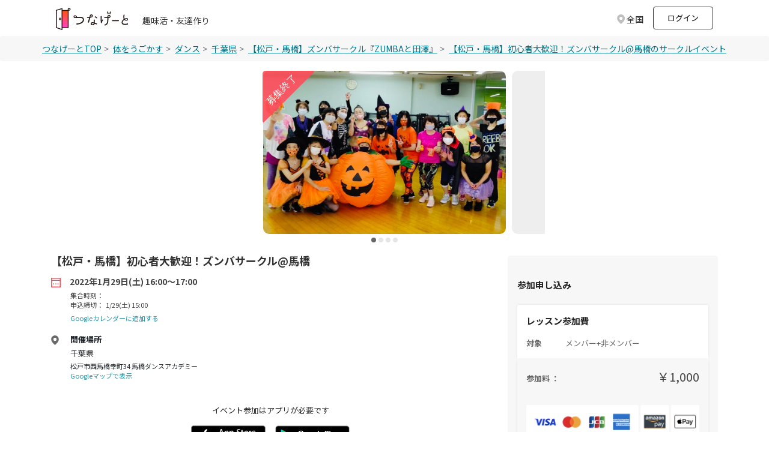

--- FILE ---
content_type: text/html; charset=utf-8
request_url: https://tunagate.com/circle/34166/events/167349
body_size: 23678
content:
<!DOCTYPE html>
<html lang="ja">
    <head>
  <meta charset="UTF-8">
  <meta name="viewport" content="width=device-width, initial-scale=1.0">
  <meta http-equiv="X-UA-Compatible" content="ie=edge">

  <link rel="apple-touch-icon" sizes="180x180" href="/apple-touch-icon.png">
  <link rel="icon" type="image/png" sizes="32x32" href="/favicon-32x32.png">
  <link rel="icon" type="image/png" sizes="16x16" href="/favicon-16x16.png">
  <link rel="manifest" href="/site.webmanifest">
  <link rel="mask-icon" href="/safari-pinned-tab.svg" color="#5bbad5">
  <meta name="msapplication-TileColor" content="#da532c">
  <meta name="theme-color" content="#ffffff">

  <script>
var dataLayer = dataLayer || [];
dataLayer.push({
 'dimension1': 'not_logged_in',
 
 
 
 
 'dimension6': '0',
 
 
})
</script>

<!-- Google Tag Manager -->
<script>(function(w,d,s,l,i){w[l]=w[l]||[];w[l].push({'gtm.start':
new Date().getTime(),event:'gtm.js'});var f=d.getElementsByTagName(s)[0],
j=d.createElement(s),dl=l!='dataLayer'?'&l='+l:'';j.async=true;j.src=
'https://www.googletagmanager.com/gtm.js?id='+i+dl;f.parentNode.insertBefore(j,f);
})(window,document,'script','dataLayer','GTM-K2W6ZSM');</script>
<!-- End Google Tag Manager -->


  <title>【松戸・馬橋】初心者大歓迎！ズンバサークル@馬橋のサークルイベント | 2022/1/29(土) 16:00〜 | 【掲載サークル数No.1（65,471サークル）】社会人の趣味活・友達作り | つなげーと</title>
  <link rel="stylesheet" href="https://fonts.googleapis.com/css2?family=Material+Symbols+Outlined:opsz,wght,FILL,GRAD@20..48,100..700,0..1,-50..200" />
  <link rel="stylesheet" href="https://image.tunagate.net/assets/application2019-823d87fd244cdb121223da2f46a4e3eda7ec9be22193b8a8e610aa82c7949add.css" media="all" />
  <link rel="stylesheet" href="https://image.tunagate.net/packs/css/application-05c5f18b.css" />
  <script src="https://image.tunagate.net/assets/application-32e4811501c20c3f8dd886578176e43d2b67971a6982fd08231e549e2f3734c3.js"></script>
    <script src="https://image.tunagate.net/packs/js/application-fb4acc8a2acb363c1363.js"></script>


  <meta name="csrf-param" content="authenticity_token" />
<meta name="csrf-token" content="5PdIvLKbs9ZmeebBWBXN1tw_MdKciyqmGXZCF_zNPT5iDzK8yT8nRg7R8H6WBvwB2INqWeIrbWFa6_9zDDu1Sw" />
  <meta name="keywords" content="社会人サークル,サークル,趣味活,友活,友達マッチング,交流イベント,趣味友達,友達作り,コミュニティ,【松戸・馬橋】初心者大歓迎！ズンバサークル@馬橋,2022/1/29(土) 16:00〜" />
  <meta name="description" content="【松戸・馬橋】初心者大歓迎！ズンバサークル@馬橋のサークルイベント。2022/1/29(土) 16:00〜開催。「つなげーと」はサークル掲載数No.1の趣味活・友達作りができるプラットフォームです。社会人がイベントを通して交流して趣味友達が作れます。" />
  <meta name="robots" content="noindex">

  <meta property="og:url" content="https://tunagate.com/circle/34166/events/167349">
  <meta property="og:title" content="【松戸・馬橋】初心者大歓迎！ズンバサークル@馬橋 2022/1/29(土) 16:00〜">
  <meta property="og:description" content="【松戸・馬橋】初心者大歓迎！ズンバサークル@馬橋のサークルイベント。2022/1/29(土) 16:00〜開催。「つなげーと」はサークル掲載数No.1の趣味活・友達作りができるプラットフォームです。社会人がイベントを通して交流して趣味友達が作れます。">
  <meta property="og:image" content="https://image.tunagate.net/uploads/store/917d309af364adc1b5dfbcb8daea01ce.png?X-Amz-Algorithm=AWS4-HMAC-SHA256&amp;X-Amz-Credential=9a468fbdf8213973860a1c907f91c3cb%2F20260121%2Fauto%2Fs3%2Faws4_request&amp;X-Amz-Date=20260121T134532Z&amp;X-Amz-Expires=900&amp;X-Amz-SignedHeaders=host&amp;X-Amz-Signature=9f010a67dd3cc95f7c9efa3798baa04ff1488ff11685b533109f18e172f4b2df?num=1">
  <meta property="og:type" content="website">
  <meta property="og:locale" content="ja_JP">
  <meta property="fb:app_id" content="1028637347265736">

  <meta name="twitter:card" content="summary_large_image">
  <meta name="twitter:site" content="@tunagate">
  <meta name="twitter:description" content="【松戸・馬橋】初心者大歓迎！ズンバサークル@馬橋のサークルイベント。2022/1/29(土) 16:00〜開催。「つなげーと」はサークル掲載数No.1の趣味活・友達作りができるプラットフォームです。社会人がイベントを通して交流して趣味友達が作れます。" />
  <meta name="twitter:image" content="https://image.tunagate.net/uploads/store/917d309af364adc1b5dfbcb8daea01ce.png?X-Amz-Algorithm=AWS4-HMAC-SHA256&amp;X-Amz-Credential=9a468fbdf8213973860a1c907f91c3cb%2F20260121%2Fauto%2Fs3%2Faws4_request&amp;X-Amz-Date=20260121T134532Z&amp;X-Amz-Expires=900&amp;X-Amz-SignedHeaders=host&amp;X-Amz-Signature=9f010a67dd3cc95f7c9efa3798baa04ff1488ff11685b533109f18e172f4b2df?num=1" />
  <meta name="note:card" content="summary_large_image"><meta content="telephone=no" name="format-detection" />

  <meta name="google-site-verification" content="ZMN5epoOme6tPV65XZIt6g5hB5Qx4jv6CWFPMTNjEgA" />
  <script src="https://www.youtube.com/iframe_api"></script>
</head>
  <body role="document" style="word-break: break-all;" class="royal_preloader scrollreveal">
    <!-- Google Tag Manager (noscript) -->
<noscript><iframe src="https://www.googletagmanager.com/ns.html?id=GTM-K2W6ZSM"
height="0" width="0" style="display:none;visibility:hidden"></iframe></noscript>
<!-- End Google Tag Manager (noscript) -->
    <div id="bg-boxed">
      <div class="boxed">
              <header id="header" class="bg-white">
    <div class="container d-flex justify-content-between align-items-center">
        <div class="header-logo d-flex">
          <a href="/">
            <img src="/img/logo.svg" class="logo-new">
          </a>
          <div class="ml-4 mt-4 pt-0 text-fz-14px d-none d-md-block ">
            趣味活・友達作り
          </div>
          <div class="ml-2 mt-4 pt-0 text-fz-12px d-block d-md-none ">
            趣味活・友達作り
          </div>
        </div>

        <div class="d-flex align-items-center">


        <div class="fixed-search-box mt-1_5 mr-2">
  <div class="search-box p-2">
    <div class="row align-items-center justify-content-between line-height-1 cursor-pointer">
      <p class="d-none d-md-block modal_button text-fz-14px text-black-80 text-reset col-auto mb-0 icon icon-area icon-area-gray">
          全国
      </p>
      <p class="d-block d-md-none modal_button text-fz-12px text-black-80 text-reset col-auto mb-0 icon icon-area icon-area-gray px-1">
          全国
      </p>
    </div>
  </div>
</div>
<div class="pref-modal d-none">
  <div class="modal-view">
    <div class="modal-view-fade-in">
      <div class="modal-view-overAll">
        <div class="modal-view-overlay">
          <div class="modal-view-large-dialog">
            <div class="modal-view-content">
              <div class="card bg-gray pt-3">
                <button class="close close__modal position-absolute position--modalclose close-button">
                  <span aria-hidden="true">&times;</span>
                </button>
                <h6 class="text-fw-bold text-center mb-3_5">地域を選択してください</h6>
                <div class="card bg-white h-100">
                  <ul class="nav flex-column">
                        <li class="nav-item p-3 border-bottom">
                          <label class="d-flex justify-content-between align-items-center mb-0 position-relative pref_select_button" data-pref_id="1" data-pref_key="hokkaido">
                            <span class="p-0 line-height-2 pl-3 mb-0">北海道</span>
                            <span class="checkbox__lg checkbox__noborder"></span>
                          </label>
                        </li>
                        <li class="nav-item p-3 border-bottom">
                          <label class="d-flex justify-content-between align-items-center mb-0 position-relative pref_select_button" data-pref_id="2" data-pref_key="aomori">
                            <span class="p-0 line-height-2 pl-3 mb-0">青森県</span>
                            <span class="checkbox__lg checkbox__noborder"></span>
                          </label>
                        </li>
                        <li class="nav-item p-3 border-bottom">
                          <label class="d-flex justify-content-between align-items-center mb-0 position-relative pref_select_button" data-pref_id="3" data-pref_key="iwate">
                            <span class="p-0 line-height-2 pl-3 mb-0">岩手県</span>
                            <span class="checkbox__lg checkbox__noborder"></span>
                          </label>
                        </li>
                        <li class="nav-item p-3 border-bottom">
                          <label class="d-flex justify-content-between align-items-center mb-0 position-relative pref_select_button" data-pref_id="4" data-pref_key="miyagi">
                            <span class="p-0 line-height-2 pl-3 mb-0">宮城県</span>
                            <span class="checkbox__lg checkbox__noborder"></span>
                          </label>
                        </li>
                        <li class="nav-item p-3 border-bottom">
                          <label class="d-flex justify-content-between align-items-center mb-0 position-relative pref_select_button" data-pref_id="5" data-pref_key="akita">
                            <span class="p-0 line-height-2 pl-3 mb-0">秋田県</span>
                            <span class="checkbox__lg checkbox__noborder"></span>
                          </label>
                        </li>
                        <li class="nav-item p-3 border-bottom">
                          <label class="d-flex justify-content-between align-items-center mb-0 position-relative pref_select_button" data-pref_id="6" data-pref_key="yamagata">
                            <span class="p-0 line-height-2 pl-3 mb-0">山形県</span>
                            <span class="checkbox__lg checkbox__noborder"></span>
                          </label>
                        </li>
                        <li class="nav-item p-3 border-bottom">
                          <label class="d-flex justify-content-between align-items-center mb-0 position-relative pref_select_button" data-pref_id="7" data-pref_key="fukushima">
                            <span class="p-0 line-height-2 pl-3 mb-0">福島県</span>
                            <span class="checkbox__lg checkbox__noborder"></span>
                          </label>
                        </li>
                        <li class="nav-item p-3 border-bottom">
                          <label class="d-flex justify-content-between align-items-center mb-0 position-relative pref_select_button" data-pref_id="8" data-pref_key="ibaraki">
                            <span class="p-0 line-height-2 pl-3 mb-0">茨城県</span>
                            <span class="checkbox__lg checkbox__noborder"></span>
                          </label>
                        </li>
                        <li class="nav-item p-3 border-bottom">
                          <label class="d-flex justify-content-between align-items-center mb-0 position-relative pref_select_button" data-pref_id="9" data-pref_key="tochigi">
                            <span class="p-0 line-height-2 pl-3 mb-0">栃木県</span>
                            <span class="checkbox__lg checkbox__noborder"></span>
                          </label>
                        </li>
                        <li class="nav-item p-3 border-bottom">
                          <label class="d-flex justify-content-between align-items-center mb-0 position-relative pref_select_button" data-pref_id="10" data-pref_key="gunma">
                            <span class="p-0 line-height-2 pl-3 mb-0">群馬県</span>
                            <span class="checkbox__lg checkbox__noborder"></span>
                          </label>
                        </li>
                        <li class="nav-item p-3 border-bottom">
                          <label class="d-flex justify-content-between align-items-center mb-0 position-relative pref_select_button" data-pref_id="11" data-pref_key="saitama">
                            <span class="p-0 line-height-2 pl-3 mb-0">埼玉県</span>
                            <span class="checkbox__lg checkbox__noborder"></span>
                          </label>
                        </li>
                        <li class="nav-item p-3 border-bottom">
                          <label class="d-flex justify-content-between align-items-center mb-0 position-relative pref_select_button" data-pref_id="12" data-pref_key="chiba">
                            <span class="p-0 line-height-2 pl-3 mb-0">千葉県</span>
                            <span class="checkbox__lg checkbox__noborder"></span>
                          </label>
                        </li>
                        <li class="nav-item p-3 border-bottom">
                          <label class="d-flex justify-content-between align-items-center mb-0 position-relative pref_select_button" data-pref_id="13" data-pref_key="tokyo">
                            <span class="p-0 line-height-2 pl-3 mb-0">東京都</span>
                            <span class="checkbox__lg checkbox__noborder"></span>
                          </label>
                        </li>
                        <li class="nav-item p-3 border-bottom">
                          <label class="d-flex justify-content-between align-items-center mb-0 position-relative pref_select_button" data-pref_id="14" data-pref_key="kanagawa">
                            <span class="p-0 line-height-2 pl-3 mb-0">神奈川県</span>
                            <span class="checkbox__lg checkbox__noborder"></span>
                          </label>
                        </li>
                        <li class="nav-item p-3 border-bottom">
                          <label class="d-flex justify-content-between align-items-center mb-0 position-relative pref_select_button" data-pref_id="15" data-pref_key="niigata">
                            <span class="p-0 line-height-2 pl-3 mb-0">新潟県</span>
                            <span class="checkbox__lg checkbox__noborder"></span>
                          </label>
                        </li>
                        <li class="nav-item p-3 border-bottom">
                          <label class="d-flex justify-content-between align-items-center mb-0 position-relative pref_select_button" data-pref_id="16" data-pref_key="toyama">
                            <span class="p-0 line-height-2 pl-3 mb-0">富山県</span>
                            <span class="checkbox__lg checkbox__noborder"></span>
                          </label>
                        </li>
                        <li class="nav-item p-3 border-bottom">
                          <label class="d-flex justify-content-between align-items-center mb-0 position-relative pref_select_button" data-pref_id="17" data-pref_key="ishikawa">
                            <span class="p-0 line-height-2 pl-3 mb-0">石川県</span>
                            <span class="checkbox__lg checkbox__noborder"></span>
                          </label>
                        </li>
                        <li class="nav-item p-3 border-bottom">
                          <label class="d-flex justify-content-between align-items-center mb-0 position-relative pref_select_button" data-pref_id="18" data-pref_key="fukui">
                            <span class="p-0 line-height-2 pl-3 mb-0">福井県</span>
                            <span class="checkbox__lg checkbox__noborder"></span>
                          </label>
                        </li>
                        <li class="nav-item p-3 border-bottom">
                          <label class="d-flex justify-content-between align-items-center mb-0 position-relative pref_select_button" data-pref_id="19" data-pref_key="yamanashi">
                            <span class="p-0 line-height-2 pl-3 mb-0">山梨県</span>
                            <span class="checkbox__lg checkbox__noborder"></span>
                          </label>
                        </li>
                        <li class="nav-item p-3 border-bottom">
                          <label class="d-flex justify-content-between align-items-center mb-0 position-relative pref_select_button" data-pref_id="20" data-pref_key="nagano">
                            <span class="p-0 line-height-2 pl-3 mb-0">長野県</span>
                            <span class="checkbox__lg checkbox__noborder"></span>
                          </label>
                        </li>
                        <li class="nav-item p-3 border-bottom">
                          <label class="d-flex justify-content-between align-items-center mb-0 position-relative pref_select_button" data-pref_id="21" data-pref_key="gifu">
                            <span class="p-0 line-height-2 pl-3 mb-0">岐阜県</span>
                            <span class="checkbox__lg checkbox__noborder"></span>
                          </label>
                        </li>
                        <li class="nav-item p-3 border-bottom">
                          <label class="d-flex justify-content-between align-items-center mb-0 position-relative pref_select_button" data-pref_id="22" data-pref_key="shizuoka">
                            <span class="p-0 line-height-2 pl-3 mb-0">静岡県</span>
                            <span class="checkbox__lg checkbox__noborder"></span>
                          </label>
                        </li>
                        <li class="nav-item p-3 border-bottom">
                          <label class="d-flex justify-content-between align-items-center mb-0 position-relative pref_select_button" data-pref_id="23" data-pref_key="aichi">
                            <span class="p-0 line-height-2 pl-3 mb-0">愛知県</span>
                            <span class="checkbox__lg checkbox__noborder"></span>
                          </label>
                        </li>
                        <li class="nav-item p-3 border-bottom">
                          <label class="d-flex justify-content-between align-items-center mb-0 position-relative pref_select_button" data-pref_id="24" data-pref_key="mie">
                            <span class="p-0 line-height-2 pl-3 mb-0">三重県</span>
                            <span class="checkbox__lg checkbox__noborder"></span>
                          </label>
                        </li>
                        <li class="nav-item p-3 border-bottom">
                          <label class="d-flex justify-content-between align-items-center mb-0 position-relative pref_select_button" data-pref_id="25" data-pref_key="shiga">
                            <span class="p-0 line-height-2 pl-3 mb-0">滋賀県</span>
                            <span class="checkbox__lg checkbox__noborder"></span>
                          </label>
                        </li>
                        <li class="nav-item p-3 border-bottom">
                          <label class="d-flex justify-content-between align-items-center mb-0 position-relative pref_select_button" data-pref_id="26" data-pref_key="kyoto">
                            <span class="p-0 line-height-2 pl-3 mb-0">京都府</span>
                            <span class="checkbox__lg checkbox__noborder"></span>
                          </label>
                        </li>
                        <li class="nav-item p-3 border-bottom">
                          <label class="d-flex justify-content-between align-items-center mb-0 position-relative pref_select_button" data-pref_id="27" data-pref_key="osaka">
                            <span class="p-0 line-height-2 pl-3 mb-0">大阪府</span>
                            <span class="checkbox__lg checkbox__noborder"></span>
                          </label>
                        </li>
                        <li class="nav-item p-3 border-bottom">
                          <label class="d-flex justify-content-between align-items-center mb-0 position-relative pref_select_button" data-pref_id="28" data-pref_key="hyogo">
                            <span class="p-0 line-height-2 pl-3 mb-0">兵庫県</span>
                            <span class="checkbox__lg checkbox__noborder"></span>
                          </label>
                        </li>
                        <li class="nav-item p-3 border-bottom">
                          <label class="d-flex justify-content-between align-items-center mb-0 position-relative pref_select_button" data-pref_id="29" data-pref_key="nara">
                            <span class="p-0 line-height-2 pl-3 mb-0">奈良県</span>
                            <span class="checkbox__lg checkbox__noborder"></span>
                          </label>
                        </li>
                        <li class="nav-item p-3 border-bottom">
                          <label class="d-flex justify-content-between align-items-center mb-0 position-relative pref_select_button" data-pref_id="30" data-pref_key="wakayama">
                            <span class="p-0 line-height-2 pl-3 mb-0">和歌山県</span>
                            <span class="checkbox__lg checkbox__noborder"></span>
                          </label>
                        </li>
                        <li class="nav-item p-3 border-bottom">
                          <label class="d-flex justify-content-between align-items-center mb-0 position-relative pref_select_button" data-pref_id="31" data-pref_key="tottori">
                            <span class="p-0 line-height-2 pl-3 mb-0">鳥取県</span>
                            <span class="checkbox__lg checkbox__noborder"></span>
                          </label>
                        </li>
                        <li class="nav-item p-3 border-bottom">
                          <label class="d-flex justify-content-between align-items-center mb-0 position-relative pref_select_button" data-pref_id="32" data-pref_key="shimane">
                            <span class="p-0 line-height-2 pl-3 mb-0">島根県</span>
                            <span class="checkbox__lg checkbox__noborder"></span>
                          </label>
                        </li>
                        <li class="nav-item p-3 border-bottom">
                          <label class="d-flex justify-content-between align-items-center mb-0 position-relative pref_select_button" data-pref_id="33" data-pref_key="okayama">
                            <span class="p-0 line-height-2 pl-3 mb-0">岡山県</span>
                            <span class="checkbox__lg checkbox__noborder"></span>
                          </label>
                        </li>
                        <li class="nav-item p-3 border-bottom">
                          <label class="d-flex justify-content-between align-items-center mb-0 position-relative pref_select_button" data-pref_id="34" data-pref_key="hiroshima">
                            <span class="p-0 line-height-2 pl-3 mb-0">広島県</span>
                            <span class="checkbox__lg checkbox__noborder"></span>
                          </label>
                        </li>
                        <li class="nav-item p-3 border-bottom">
                          <label class="d-flex justify-content-between align-items-center mb-0 position-relative pref_select_button" data-pref_id="35" data-pref_key="yamaguchi">
                            <span class="p-0 line-height-2 pl-3 mb-0">山口県</span>
                            <span class="checkbox__lg checkbox__noborder"></span>
                          </label>
                        </li>
                        <li class="nav-item p-3 border-bottom">
                          <label class="d-flex justify-content-between align-items-center mb-0 position-relative pref_select_button" data-pref_id="36" data-pref_key="tokushima">
                            <span class="p-0 line-height-2 pl-3 mb-0">徳島県</span>
                            <span class="checkbox__lg checkbox__noborder"></span>
                          </label>
                        </li>
                        <li class="nav-item p-3 border-bottom">
                          <label class="d-flex justify-content-between align-items-center mb-0 position-relative pref_select_button" data-pref_id="37" data-pref_key="kagawa">
                            <span class="p-0 line-height-2 pl-3 mb-0">香川県</span>
                            <span class="checkbox__lg checkbox__noborder"></span>
                          </label>
                        </li>
                        <li class="nav-item p-3 border-bottom">
                          <label class="d-flex justify-content-between align-items-center mb-0 position-relative pref_select_button" data-pref_id="38" data-pref_key="ehime">
                            <span class="p-0 line-height-2 pl-3 mb-0">愛媛県</span>
                            <span class="checkbox__lg checkbox__noborder"></span>
                          </label>
                        </li>
                        <li class="nav-item p-3 border-bottom">
                          <label class="d-flex justify-content-between align-items-center mb-0 position-relative pref_select_button" data-pref_id="39" data-pref_key="kochi">
                            <span class="p-0 line-height-2 pl-3 mb-0">高知県</span>
                            <span class="checkbox__lg checkbox__noborder"></span>
                          </label>
                        </li>
                        <li class="nav-item p-3 border-bottom">
                          <label class="d-flex justify-content-between align-items-center mb-0 position-relative pref_select_button" data-pref_id="40" data-pref_key="fukuoka">
                            <span class="p-0 line-height-2 pl-3 mb-0">福岡県</span>
                            <span class="checkbox__lg checkbox__noborder"></span>
                          </label>
                        </li>
                        <li class="nav-item p-3 border-bottom">
                          <label class="d-flex justify-content-between align-items-center mb-0 position-relative pref_select_button" data-pref_id="41" data-pref_key="saga">
                            <span class="p-0 line-height-2 pl-3 mb-0">佐賀県</span>
                            <span class="checkbox__lg checkbox__noborder"></span>
                          </label>
                        </li>
                        <li class="nav-item p-3 border-bottom">
                          <label class="d-flex justify-content-between align-items-center mb-0 position-relative pref_select_button" data-pref_id="42" data-pref_key="nagasaki">
                            <span class="p-0 line-height-2 pl-3 mb-0">長崎県</span>
                            <span class="checkbox__lg checkbox__noborder"></span>
                          </label>
                        </li>
                        <li class="nav-item p-3 border-bottom">
                          <label class="d-flex justify-content-between align-items-center mb-0 position-relative pref_select_button" data-pref_id="43" data-pref_key="kumamoto">
                            <span class="p-0 line-height-2 pl-3 mb-0">熊本県</span>
                            <span class="checkbox__lg checkbox__noborder"></span>
                          </label>
                        </li>
                        <li class="nav-item p-3 border-bottom">
                          <label class="d-flex justify-content-between align-items-center mb-0 position-relative pref_select_button" data-pref_id="44" data-pref_key="oita">
                            <span class="p-0 line-height-2 pl-3 mb-0">大分県</span>
                            <span class="checkbox__lg checkbox__noborder"></span>
                          </label>
                        </li>
                        <li class="nav-item p-3 border-bottom">
                          <label class="d-flex justify-content-between align-items-center mb-0 position-relative pref_select_button" data-pref_id="45" data-pref_key="miyazaki">
                            <span class="p-0 line-height-2 pl-3 mb-0">宮崎県</span>
                            <span class="checkbox__lg checkbox__noborder"></span>
                          </label>
                        </li>
                        <li class="nav-item p-3 border-bottom">
                          <label class="d-flex justify-content-between align-items-center mb-0 position-relative pref_select_button" data-pref_id="46" data-pref_key="kagoshima">
                            <span class="p-0 line-height-2 pl-3 mb-0">鹿児島県</span>
                            <span class="checkbox__lg checkbox__noborder"></span>
                          </label>
                        </li>
                        <li class="nav-item p-3 border-bottom">
                          <label class="d-flex justify-content-between align-items-center mb-0 position-relative pref_select_button" data-pref_id="47" data-pref_key="okinawa">
                            <span class="p-0 line-height-2 pl-3 mb-0">沖縄県</span>
                            <span class="checkbox__lg checkbox__noborder"></span>
                          </label>
                        </li>
                  </ul>
                </div>
              </div>
            </div>
          </div>
        </div>
      </div>
    </div>
  </div>
</div>

<script>
$(function(){
  $('.modal_button').on('click', function(e){
    $('.pref-modal').removeClass('d-none')
  });

  $('.close-button').on('click', function(e){
    $('.pref-modal').addClass('d-none')
  });

  $('.pref_select_button').on('click', function() {
    const pref_id = $(this).data('pref_id');
    const pref_key = $(this).data('pref_key');
        $.ajax({
          url: '/api/user/cookie_pref_setting',
          type: 'POST',
          cache: false,
          data: {
            pref_id: pref_id,
          },
        })
          .done(
            function () {
              location.reload();
            }.bind(this)
          )
          .fail(function () {}.bind(this));
  });





});
</script>
            <li class="mr-2 list-unstyled d-none d-md-block" style="line-height: 35px;">
              <a href="/users/sign_in?rurl=%2Fcircle%2F34166%2Fevents%2F167349" class="p-2 text-fz-13px text-fw-500 btn btn-outline-gray m-0" style="height: 38px; width: 100px;">ログイン</a>
            </li>
        </div>


    </div>
  </header>
  <!-- search-box -->

<script>
$(function() {
  $('.modal_button_view').on('click',function(){
    $('.modal_view_content_header').fadeIn();
  });
  $('.modal_view_content_header').on('click',function(){
    $('.modal_view_content_header').fadeOut();
  });
});

$(function() {
});

function get_unread_message_count() {
  $.ajax({
    type: "GET",
    url: '/api/message/unread_message_count',
    cache: false,
    data: {
    },
    success: function (dt) {
      if (dt != '0') {
        $('.badge-replacement').addClass('badge--unread2');
      } else {
        $('.badge-replacement').removeClass('badge--unread2');
      }
    }
  });
}

function unchecked_notification_count() {
  $.ajax({
    type: "GET",
    url: '/api/notification/unchecked_notification_count',
    cache: false,
    data: {
    },
    success: function (dt) {
      if (dt != '0') {
        $('.badge-notification-replacement').addClass('badge--unchecked2');
      } else {
        $('.badge-notification-replacement').removeClass('badge--unchecked2');
      }
    }
  });
}

function unchecked_necessary_count() {
  $.ajax({
    type: "GET",
    url: '/api/notification/necessary_count',
    cache: false,
    data: {
    },
    success: function (dt) {
      if (dt != '0') {
        $('.badge-necessary-replacement').append(
          `<span class="badge--unchecked-necessary badge text-fz-12px">${dt}</span>`
        )
      } else {
        $('.badge-necessary-replacement').removeClass('badge--unchecked-necessary');
      }
    }
  });
}
</script>

        
        
<main class="bg-white h-100">
  <nav aria-label="breadcrumb" class="breadcrumb">
    <ul class="mb-0 rounded-0 breadcrumb--scroll px-0 container">
        <li class="breadcrumb-item breadcrumb-item--pattern text-fz-14px"><a href="/" class="breadcrumb-item__link">つなげーとTOP</a></li>
            <li class="pl-0 breadcrumb-item breadcrumb-item--pattern text-fz-14px">
              <a href="/sportsactivity" class="breadcrumb-item__link">
                体をうごかす
              </a>
            </li>
          <li class="pl-0 breadcrumb-item breadcrumb-item--pattern text-fz-14px">
            <a href="/search/all/64" class="breadcrumb-item__link">
              ダンス
            </a>
          </li>
          <li class="pl-0 breadcrumb-item breadcrumb-item--pattern text-fz-14px">
            <a
              href="/search/chiba" class="breadcrumb-item__link"
            >
              千葉県
            </a>
          </li>
        <li class="pl-0 breadcrumb-item breadcrumb-item--pattern text-fz-14px">
            <a href="/circle/34166" class="breadcrumb-item__link">
              【松戸・馬橋】ズンバサークル『ZUMBAと田澤』
            </a>
        </li>
        <li class="pl-0 breadcrumb-item breadcrumb-item--pattern text-fz-14px">
          <a href="" class="breadcrumb-item__link">【松戸・馬橋】初心者大歓迎！ズンバサークル@馬橋のサークルイベント</a>
        </li>
    </ul>
  </nav>

  <div>
    <div class="container col-md-8 col-lg-5 pt-3 pb-4 p-0" style="overflow: hidden;">
        <div data-react-class="event/main_slider" data-react-props="{&quot;photoUrl&quot;:&quot;https://image.tunagate.net/events/main_images/000/167/349/large/7E0C53E3-5A2A-47A4-A4E7-E6C06C50A4C7.jpeg&quot;,&quot;videoIds&quot;:[&quot;0ZiKwjNQAXg&quot;,&quot;bNBMwTtlGjs&quot;],&quot;subPhotoUrls&quot;:[&quot;https://image.tunagate.net/uploads/store/ccc93b745d9898d1bea4ea0e68f3e306.jpeg?X-Amz-Algorithm=AWS4-HMAC-SHA256\u0026X-Amz-Credential=9a468fbdf8213973860a1c907f91c3cb%2F20260121%2Fauto%2Fs3%2Faws4_request\u0026X-Amz-Date=20260121T134532Z\u0026X-Amz-Expires=900\u0026X-Amz-SignedHeaders=host\u0026X-Amz-Signature=2307d3b20f8f43d74c383c04f92121b0686179aa1cf4bc94fa69b4c3bfb55c9e&quot;]}" data-react-cache-id="event/main_slider-0"></div>
        <div class="position-absolute" style="top: 16px; left: 64px;">
          <img data-src="/assets2019/img/event/img-event_end.svg" class="rounded lazyload event-bosyu">
        </div>
    </div>
  </div>

  <div class="container">
    <div class="mb-3 bg-white pt-1 pb-3 row">
      <div class="col-lg-8">
        <div>
          <h1
            class="text-fz-18px text-fw-bold text-left pb-1 pt-1"
          >
              【松戸・馬橋】初心者大歓迎！ズンバサークル@馬橋
          </h1>

            




          <div class="pb-3">
            <p class="icon icon-carender text-black-444 text-fz-14px text-fw-bold mb-0">
              2022年1月29日(土) 16:00〜17:00
            </p>
            <p class="pl-4_5 mt-1 mb-0 text-black-444 text-fz-11px d-block">集合時刻：</p>
            <p class="text-black-444 text-fz-11px pl-4_5 pt-0 pb-0 mb-0">申込締切：&nbsp;
                  1/29(土) 15:00
            </p>

            <p class="mb-2">
              <a class="pl-4_5 text-fz-11px" target="_blank" href="https://calendar.google.com/calendar/render?action=TEMPLATE&amp;text=%E3%80%90%E6%9D%BE%E6%88%B8%E3%83%BB%E9%A6%AC%E6%A9%8B%E3%80%91%E5%88%9D%E5%BF%83%E8%80%85%E5%A4%A7%E6%AD%93%E8%BF%8E%EF%BC%81%E3%82%BA%E3%83%B3%E3%83%90%E3%82%B5%E3%83%BC%E3%82%AF%E3%83%AB%40%E9%A6%AC%E6%A9%8B%20%7C%20%E3%80%90%E6%9D%BE%E6%88%B8%E3%83%BB%E9%A6%AC%E6%A9%8B%E3%80%91%E3%82%BA%E3%83%B3%E3%83%90%E3%82%B5%E3%83%BC%E3%82%AF%E3%83%AB%E3%80%8EZUMBA%E3%81%A8%E7%94%B0%E6%BE%A4%E3%80%8F&amp;details=http%3A%2F%2Ftunagate.com%2Fcircle%2F34166%2Fevents%2F167349&amp;location=%E5%8D%83%E8%91%89%E7%9C%8C&amp;dates=20220129T160000%2F20220129T170000&amp;trp=false&amp;sprop=http%3A%2F%2Ftunagate.com%2Fcircle%2F34166%2Fevents%2F167349&amp;sprop=name:%E3%81%A4%E3%81%AA%E3%81%92%E3%83%BC%E3%81%A8">Googleカレンダーに追加する</a>
            </p>

              <span class="icon icon-area-16 icon-mr16 mt-3 mb-1 text-fw-bold text-fz-13px d-block text-body">開催場所</span>
              <span class="mb-1 pl-4_5 text-fz-13px t d-block text-body">千葉県</span>
              <span class="pl-4_5 text-black-444 text-fz-11px d-block text-body">松戸市西馬橋幸町34 馬橋ダンスアカデミー</span>
                <span class="pl-4_5 text-black-444 text-fz-11px d-block text-body">
                  
                </span>
                <span class="pl-4_5 text-black-444 text-fz-11px d-block text-body">
                  <a target="_blank" rel="noopener noreferrer" href="https://www.google.com/maps/search/?api=1&amp;query=%E6%9D%BE%E6%88%B8%E5%B8%82%E8%A5%BF%E9%A6%AC%E6%A9%8B%E5%B9%B8%E7%94%BA34+%E9%A6%AC%E6%A9%8B%E3%83%80%E3%83%B3%E3%82%B9%E3%82%A2%E3%82%AB%E3%83%87%E3%83%9F%E3%83%BC">Googleマップで表示</a>
                </span>
          </div>

            
  <div class="container px-2 pb-3 mt-4">
    <div class="container">
      <p class="text-center text-fz-13px text-dark-gray mt-0 mb-2">イベント参加はアプリが必要です</p>
      <div class="row">
        <div class="col-6 p-0 ml-auto" style="max-width: 140px;">
          <a href="/apps/ios?ifx=rRVK6aDYzzodn5JB" id="btn-ios-download" class="btn-app-download">
            <img src="/assets2019/img/top/badge-lrg.png" srcset="/assets2019/img/top/badge-lrg@2x.png 2x,/assets2019/img/top/badge-lrg@3x.png 3x" alt="" class="w-100 p-2 float-right">
          </a>
        </div>
        <div class="col-6 p-0 mr-auto" style="max-width: 140px;">
          <a href="/apps/android?ifx=rRVK6aDYzzodn5JB" id="btn-android-download" class="btn-app-download">
            <img src="/assets2019/img/top/ja_badge_web_generic@3x.png" alt="" class="w-100 float-left p-2">
          </a>
        </div>
      </div>
    </div>
  </div>



              





        <div>
          <h6 class="text-fz-15px text-fw-bold text-222 mt-4">参加者</h6>
          <p class="text-fz-12px mb-2">
            3名以上でイベントが実施されます
          </p>
        </div>
        <div>
        </div>
        <div class="bg-white mb-4 pt-2_5">
          <a href="/event/167349/participants" class="display-block">
            <div class="overflow-x-hidden-list d-flex justify-content-between align-items-center">
              <p class="mr-2 mb-2 text-fz-small"><span class="event-member-red">1</span> /20人</p>
              <ul class="event-participant-list d-flex align-items-end list-unstyled scrollable-list mr-2">
                    <li class="">
                      <img data-src="https://image.tunagate.net/users/avatars/000/083/334/thumb/82F8DDC8-5553-4913-B303-22D791C05F6D.jpeg" class="lazyload event-member-icon-medium" alt="">
                    </li>
              </ul>
              <span class="d-block mb-3"><img src="/assets2019/img/icon_linknext.svg" alt=""></span>
            </div>
          </a>
          <div class="overflow-x-hidden-list text-black-999 text-fz-13px">
            <div class="d-flex align-items-center">
                主催者
                1人
            </div>
          </div>
            <div class="text-black-999 text-fz-12px">
              <span>このイベントは表示中のユーザー以外に参加者がいる可能性があります</span>
            </div>
        </div>


            <div class="mb-4">
              <section class="bg-white pt-4 pb-2">
                <div class="container d-flex justify-content-between pl-1">
                  <h2 class="h2 h2--extend -event mt-2 mb-2">今週の人気イベント</h2>
                  <div>
                    <p class="mt-2 mb-2 text-fz-14px">
                      <a href="/search/chiba">もっと見る</a>
                    </p>
                  </div>
                </div>

                <div class="container px-0">
                  <div class="row flex-nowrap overflow-auto mx-0 w-100 js-scroll-content">
                    <div class="col-5 col-sm-5 col-md-5 col-lg-3-wide p-1">
  <div class="container h-100 event-flame">
    <a href="/circle/91752/events/491221" class="hov--default">
      <div class="row">
        <img src="/assets2019/img/event/img-event_end.svg" style="width: 40%; height:auto; z-index:100;"
          class="position-absolute">
      </div>

      <div class="adjust-box adjust-box-16x9 row">
        <img data-src="https://image.tunagate.net/uploads/store/event/491221/main_image/medium-f830f965dea41b936e30836d6a99d28d.png" alt="【女性・初心者たくさん】東京ゆるバドミントン🏸毎週人気１位"
          class="lazyload w-100 object-fit-contain adjust-box-inner bg-graydark3"
          onerror="this.src='/images/ja2/img_noimage.gif'">
      </div>

      <div class="container p-0">
        <div class="row flex-row justify-content-center">
          <div class="pt-2 col-4 col-sm-4 pd-0 d-flex flex-column align-items-center">
            <div class="event-time-field">
              <div class="event-month-text text-center text-fw-bold w-100">
                1月
              </div>
              <div class="event-date-text align-items-baseline" style="margin-top: -5px;">
                21
                <span class="event-day-text">
                  (水)
                </span>
              </div>
            </div>
            <div class="event-time-text text-center w-100 pt-2">
              12:00
            </div>
            <div>
              <div>
                <p class="mb-0 pt-1 event-place-text text-center w-100">
                  東京
                </p>
          </div>
        </div>
      </div>

          <div class="col-8 col-sm-8 pb-1 pd-0">

            <div class="pt-2 px-1">
              <div class="pr-1 event-title-field">
                <p
                  class="mt-1 mb-0 line-3 event-text ">
                  【女性・初心者たくさん】東京ゆるバドミントン🏸毎週人気１位
                </p>
              </div>

              <div class="w-100 event-icon-field">
                <ul class="d-flex align-items-end list-unstyled overflow-x-hidden-list mb-0">
                    <li>
                      <img src="https://image.tunagate.net/uploads/store/user/428139/avatar/tiny-f249379beb7c203959f0986ec184870a.jpg" class="member-icon-xxs lazyloaded" alt="" onerror="this.src='/images/ja2/img_noimage.gif'" />
                    </li>
                    <li>
                      <img src="https://image.tunagate.net/uploads/store/user/553959/avatar/tiny-bcb0639e512d6d2c2007c9ed39f263f7.jpg" class="member-icon-xxs lazyloaded" alt="" onerror="this.src='/images/ja2/img_noimage.gif'" />
                    </li>
                    <li>
                      <img src="https://image.tunagate.net/uploads/store/user/559966/avatar/tiny-fe3a6ff7ece78acd14361b164a0103ad.jpeg" class="member-icon-xxs lazyloaded" alt="" onerror="this.src='/images/ja2/img_noimage.gif'" />
                    </li>
                </ul>
              </div>
            </div>

            <div class="px-1 event-campaign-field">
            </div>


            <div class="event-ciecle-field">
              <p class="px-1 mb-1 line-1 event-circle-text text-gray">【女性多数】ゆるバド交流会🏸</p>
            </div>

          </div>
        </div>
      </div>
    </a>
  </div>
</div><div class="col-5 col-sm-5 col-md-5 col-lg-3-wide p-1">
  <div class="container h-100 event-flame">
    <a href="/circle/201813/events/489328" class="hov--default">
      <div class="row">
      </div>

      <div class="adjust-box adjust-box-16x9 row">
        <img data-src="https://image.tunagate.net/uploads/store/event/489328/main_image/medium-9badfb0a151ceb84008ff9b7847b8379.jpg" alt="残3枠1/22(木)世界３大ボードゲーム「カタン」で遊んでみよう🎲【🔰初心者向け】途中参加OK‼️"
          class="lazyload w-100 object-fit-contain adjust-box-inner bg-graydark3"
          onerror="this.src='/images/ja2/img_noimage.gif'">
      </div>

      <div class="container p-0">
        <div class="row flex-row justify-content-center">
          <div class="pt-2 col-4 col-sm-4 pd-0 d-flex flex-column align-items-center">
            <div class="event-time-field">
              <div class="event-month-text text-center text-fw-bold w-100">
                1月
              </div>
              <div class="event-date-text align-items-baseline" style="margin-top: -5px;">
                22
                <span class="event-day-text">
                  (木)
                </span>
              </div>
            </div>
            <div class="event-time-text text-center w-100 pt-2">
              19:00
            </div>
            <div>
              <div>
                <p class="mb-0 pt-1 event-place-text text-center w-100">
                  東京
                </p>
          </div>
        </div>
      </div>

          <div class="col-8 col-sm-8 pb-1 pd-0">

            <div class="pt-2 px-1">
              <div class="pr-1 event-title-field">
                <p
                  class="mt-1 mb-0 line-3 event-text ">
                  残3枠1/22(木)世界３大ボードゲーム「カタン」で遊んでみよう🎲【🔰初心者向け】途中参加OK‼️
                </p>
              </div>

              <div class="w-100 event-icon-field">
                <ul class="d-flex align-items-end list-unstyled overflow-x-hidden-list mb-0">
                    <li>
                      <img src="https://image.tunagate.net/uploads/store/user/555523/avatar/tiny-dbcf35deef023a615539b6c8921f94c0.jpg" class="member-icon-xxs lazyloaded" alt="" onerror="this.src='/images/ja2/img_noimage.gif'" />
                    </li>
                    <li>
                      <img src="https://image.tunagate.net/uploads/store/user/580401/avatar/tiny-8350f11c7ad61a94a4a55b825c69716c.jpg" class="member-icon-xxs lazyloaded" alt="" onerror="this.src='/images/ja2/img_noimage.gif'" />
                    </li>
                    <li>
                      <img src="https://image.tunagate.net/uploads/store/user/570405/avatar/tiny-cbedbdcc0c939480dd0bebb4d70086e1.jpg" class="member-icon-xxs lazyloaded" alt="" onerror="this.src='/images/ja2/img_noimage.gif'" />
                    </li>
                    <li>
                      <img src="https://image.tunagate.net/uploads/store/user/486078/avatar/tiny-28cf9e8df2363ada636e24c24f3769be.jpg" class="member-icon-xxs lazyloaded" alt="" onerror="this.src='/images/ja2/img_noimage.gif'" />
                    </li>
                    <li>
                      <img src="https://image.tunagate.net/uploads/store/user/208952/avatar/tiny-ec3af6ddedef3b85ba876888ed4a6813.png" class="member-icon-xxs lazyloaded" alt="" onerror="this.src='/images/ja2/img_noimage.gif'" />
                    </li>
                    <li>
                      <img src="https://image.tunagate.net/uploads/store/user/559990/avatar/tiny-c7c9284d3dff766ec4dfc57ea2de35a5.jpg" class="member-icon-xxs lazyloaded" alt="" onerror="this.src='/images/ja2/img_noimage.gif'" />
                    </li>
                    <li>
                      <img src="https://image.tunagate.net/avatar/avatar_image_tiny/avatar_image_093.jpg" class="member-icon-xxs lazyloaded" alt="" onerror="this.src='/images/ja2/img_noimage.gif'" />
                    </li>
                </ul>
              </div>
            </div>

            <div class="px-1 event-campaign-field">
            </div>


            <div class="event-ciecle-field">
              <p class="px-1 mb-1 line-1 event-circle-text text-gray">【20代30代メイン‼️】ともつくーる</p>
            </div>

          </div>
        </div>
      </div>
    </a>
  </div>
</div><div class="col-5 col-sm-5 col-md-5 col-lg-3-wide p-1">
  <div class="container h-100 event-flame">
    <a href="/circle/200365/events/490337" class="hov--default">
      <div class="row">
      </div>

      <div class="adjust-box adjust-box-16x9 row">
        <img data-src="https://image.tunagate.net/uploads/store/event/490337/main_image/medium-138f9d2958d41eb027c6e042622f8522.png" alt="【女性２名主催！ダーツ初心者歓迎🎯🔰】【20〜30代】平日夜にゆる〜くサクッと気軽にダーツを楽しもう♪"
          class="lazyload w-100 object-fit-contain adjust-box-inner bg-graydark3"
          onerror="this.src='/images/ja2/img_noimage.gif'">
      </div>

      <div class="container p-0">
        <div class="row flex-row justify-content-center">
          <div class="pt-2 col-4 col-sm-4 pd-0 d-flex flex-column align-items-center">
            <div class="event-time-field">
              <div class="event-month-text text-center text-fw-bold w-100">
                1月
              </div>
              <div class="event-date-text align-items-baseline" style="margin-top: -5px;">
                22
                <span class="event-day-text">
                  (木)
                </span>
              </div>
            </div>
            <div class="event-time-text text-center w-100 pt-2">
              20:00
            </div>
            <div>
              <div>
                <p class="mb-0 pt-1 event-place-text text-center w-100">
                  東京
                </p>
          </div>
        </div>
      </div>

          <div class="col-8 col-sm-8 pb-1 pd-0">

            <div class="pt-2 px-1">
              <div class="pr-1 event-title-field">
                <p
                  class="mt-1 mb-0 line-3 event-text ">
                  【女性２名主催！ダーツ初心者歓迎🎯🔰】【20〜30代】平日夜にゆる〜くサクッと気軽にダーツを楽しもう♪
                </p>
              </div>

              <div class="w-100 event-icon-field">
                <ul class="d-flex align-items-end list-unstyled overflow-x-hidden-list mb-0">
                    <li>
                      <img src="https://image.tunagate.net/uploads/store/user/117862/avatar/tiny-e1efadef707d51eaa55fff3983e2d652.jpg" class="member-icon-xxs lazyloaded" alt="" onerror="this.src='/images/ja2/img_noimage.gif'" />
                    </li>
                    <li>
                      <img src="https://image.tunagate.net/users/avatars/000/319/236/tiny/D09055C2-C839-4A08-B0A3-C02E11027894.jpg" class="member-icon-xxs lazyloaded" alt="" onerror="this.src='/images/ja2/img_noimage.gif'" />
                    </li>
                    <li>
                      <img src="https://image.tunagate.net/uploads/store/user/672757/avatar/tiny-96596bcdbda5d3e2a8f64c30e1ef9aa4.jpg" class="member-icon-xxs lazyloaded" alt="" onerror="this.src='/images/ja2/img_noimage.gif'" />
                    </li>
                    <li>
                      <img src="https://image.tunagate.net/avatar/avatar_image_tiny/avatar_image_056.jpg" class="member-icon-xxs lazyloaded" alt="" onerror="this.src='/images/ja2/img_noimage.gif'" />
                    </li>
                    <li>
                      <img src="https://image.tunagate.net/uploads/store/user/681883/avatar/tiny-350c02210224f0ac44faef766d912646.png" class="member-icon-xxs lazyloaded" alt="" onerror="this.src='/images/ja2/img_noimage.gif'" />
                    </li>
                    <li>
                      <img src="https://image.tunagate.net/uploads/store/user/286723/avatar/tiny-1c7c6d20de268174ecd06f7051998b8f.jpg" class="member-icon-xxs lazyloaded" alt="" onerror="this.src='/images/ja2/img_noimage.gif'" />
                    </li>
                    <li>
                      <img src="https://image.tunagate.net/uploads/store/user/683091/avatar/tiny-e15156bcd8abf05f1e072289c2a527bf.jpg" class="member-icon-xxs lazyloaded" alt="" onerror="this.src='/images/ja2/img_noimage.gif'" />
                    </li>
                </ul>
              </div>
            </div>

            <div class="px-1 event-campaign-field">
            </div>


            <div class="event-ciecle-field">
              <p class="px-1 mb-1 line-1 event-circle-text text-gray">【20代30代ゆる遊び】一人参加でも気軽に気楽に🐥</p>
            </div>

          </div>
        </div>
      </div>
    </a>
  </div>
</div><div class="col-5 col-sm-5 col-md-5 col-lg-3-wide p-1">
  <div class="container h-100 event-flame">
    <a href="/circle/210169/events/485926" class="hov--default">
      <div class="row">
      </div>

      <div class="adjust-box adjust-box-16x9 row">
        <img data-src="https://image.tunagate.net/uploads/store/event/485926/main_image/medium-3eb31a4acb6d402d9cda4e4314b49138.jpg" alt="【20代♪(女性主催💁🏻‍♀️)】ゆるっと冬の目黒川沿いイルミネーションさんぽ✨️🌸"
          class="lazyload w-100 object-fit-contain adjust-box-inner bg-graydark3"
          onerror="this.src='/images/ja2/img_noimage.gif'">
      </div>

      <div class="container p-0">
        <div class="row flex-row justify-content-center">
          <div class="pt-2 col-4 col-sm-4 pd-0 d-flex flex-column align-items-center">
            <div class="event-time-field">
              <div class="event-month-text text-center text-fw-bold w-100">
                1月
              </div>
              <div class="event-date-text align-items-baseline" style="margin-top: -5px;">
                23
                <span class="event-day-text">
                  (金)
                </span>
              </div>
            </div>
            <div class="event-time-text text-center w-100 pt-2">
              19:00
            </div>
            <div>
              <div>
                <p class="mb-0 pt-1 event-place-text text-center w-100">
                  東京
                </p>
          </div>
        </div>
      </div>

          <div class="col-8 col-sm-8 pb-1 pd-0">

            <div class="pt-2 px-1">
              <div class="pr-1 event-title-field">
                <p
                  class="mt-1 mb-0 line-3 event-text ">
                  【20代♪(女性主催💁🏻‍♀️)】ゆるっと冬の目黒川沿いイルミネーションさんぽ✨️🌸
                </p>
              </div>

              <div class="w-100 event-icon-field">
                <ul class="d-flex align-items-end list-unstyled overflow-x-hidden-list mb-0">
                    <li>
                      <img src="https://image.tunagate.net/uploads/store/user/594264/avatar/tiny-df5ac0cc6c2bdbd699608b7c1bf8fcac.jpg" class="member-icon-xxs lazyloaded" alt="" onerror="this.src='/images/ja2/img_noimage.gif'" />
                    </li>
                    <li>
                      <img src="https://image.tunagate.net/avatar/avatar_image_tiny/avatar_image_042.jpg" class="member-icon-xxs lazyloaded" alt="" onerror="this.src='/images/ja2/img_noimage.gif'" />
                    </li>
                    <li>
                      <img src="https://image.tunagate.net/uploads/store/user/498704/avatar/tiny-d0a25d08ee47312c609a844bdae820c8.jpg" class="member-icon-xxs lazyloaded" alt="" onerror="this.src='/images/ja2/img_noimage.gif'" />
                    </li>
                    <li>
                      <img src="https://image.tunagate.net/uploads/store/user/304490/avatar/tiny-58f3d5d052f23cb8200b4b7a5528c8c6.jpeg" class="member-icon-xxs lazyloaded" alt="" onerror="this.src='/images/ja2/img_noimage.gif'" />
                    </li>
                    <li>
                      <img src="https://image.tunagate.net/avatar/avatar_image_tiny/avatar_image_060.jpg" class="member-icon-xxs lazyloaded" alt="" onerror="this.src='/images/ja2/img_noimage.gif'" />
                    </li>
                    <li>
                      <img src="https://image.tunagate.net/uploads/store/user/684916/avatar/tiny-0c52997565306430d612e0101ee3c896.jpg" class="member-icon-xxs lazyloaded" alt="" onerror="this.src='/images/ja2/img_noimage.gif'" />
                    </li>
                    <li>
                      <img src="https://image.tunagate.net/avatar/avatar_image_tiny/avatar_image_071.jpg" class="member-icon-xxs lazyloaded" alt="" onerror="this.src='/images/ja2/img_noimage.gif'" />
                    </li>
                </ul>
              </div>
            </div>

            <div class="px-1 event-campaign-field">
            </div>


            <div class="event-ciecle-field">
              <p class="px-1 mb-1 line-1 event-circle-text text-gray">上京20代のための！アクティブ交流サークル👯✨️</p>
            </div>

          </div>
        </div>
      </div>
    </a>
  </div>
</div><div class="col-5 col-sm-5 col-md-5 col-lg-3-wide p-1">
  <div class="container h-100 event-flame">
    <a href="/circle/75138/events/490868" class="hov--default">
      <div class="row">
      </div>

      <div class="adjust-box adjust-box-16x9 row">
        <img data-src="https://image.tunagate.net/uploads/store/event/490868/main_image/medium-5cd07962bd0c30643019672d15f1d488.jpg" alt="【大久保】平成生まれ🌸みんなで韓国料理たべませんか？🇰🇷"
          class="lazyload w-100 object-fit-contain adjust-box-inner bg-graydark3"
          onerror="this.src='/images/ja2/img_noimage.gif'">
      </div>

      <div class="container p-0">
        <div class="row flex-row justify-content-center">
          <div class="pt-2 col-4 col-sm-4 pd-0 d-flex flex-column align-items-center">
            <div class="event-time-field">
              <div class="event-month-text text-center text-fw-bold w-100">
                1月
              </div>
              <div class="event-date-text align-items-baseline" style="margin-top: -5px;">
                23
                <span class="event-day-text">
                  (金)
                </span>
              </div>
            </div>
            <div class="event-time-text text-center w-100 pt-2">
              20:15
            </div>
            <div>
              <div>
                <p class="mb-0 pt-1 event-place-text text-center w-100">
                  東京
                </p>
          </div>
        </div>
      </div>

          <div class="col-8 col-sm-8 pb-1 pd-0">

            <div class="pt-2 px-1">
              <div class="pr-1 event-title-field">
                <p
                  class="mt-1 mb-0 line-3 event-text ">
                  【大久保】平成生まれ🌸みんなで韓国料理たべませんか？🇰🇷
                </p>
              </div>

              <div class="w-100 event-icon-field">
                <ul class="d-flex align-items-end list-unstyled overflow-x-hidden-list mb-0">
                    <li>
                      <img src="https://image.tunagate.net/uploads/store/user/304676/avatar/tiny-8e3fe704d5dbd40ccae60e279750b655.jpg" class="member-icon-xxs lazyloaded" alt="" onerror="this.src='/images/ja2/img_noimage.gif'" />
                    </li>
                    <li>
                      <img src="https://image.tunagate.net/avatar/avatar_image_tiny/avatar_image_028.jpg" class="member-icon-xxs lazyloaded" alt="" onerror="this.src='/images/ja2/img_noimage.gif'" />
                    </li>
                    <li>
                      <img src="https://image.tunagate.net/avatar/avatar_image_tiny/avatar_image_002.jpg" class="member-icon-xxs lazyloaded" alt="" onerror="this.src='/images/ja2/img_noimage.gif'" />
                    </li>
                    <li>
                      <img src="https://image.tunagate.net/uploads/store/user/280263/avatar/tiny-ad37eb887f53ca92ca2c150c2fa855aa.jpg" class="member-icon-xxs lazyloaded" alt="" onerror="this.src='/images/ja2/img_noimage.gif'" />
                    </li>
                    <li>
                      <img src="https://image.tunagate.net/uploads/store/user/661040/avatar/tiny-d55232f3d8360dd5eff970a215d10992.jpg" class="member-icon-xxs lazyloaded" alt="" onerror="this.src='/images/ja2/img_noimage.gif'" />
                    </li>
                    <li>
                      <img src="https://image.tunagate.net/uploads/store/user/682711/avatar/tiny-15b44c0e0cca3fe064205ca82a19ac2c.jpg" class="member-icon-xxs lazyloaded" alt="" onerror="this.src='/images/ja2/img_noimage.gif'" />
                    </li>
                    <li>
                      <img src="https://image.tunagate.net/uploads/store/user/165075/avatar/tiny-f0c388f2ef500dba38e73cf4485a08ac.jpg" class="member-icon-xxs lazyloaded" alt="" onerror="this.src='/images/ja2/img_noimage.gif'" />
                    </li>
                </ul>
              </div>
            </div>

            <div class="px-1 event-campaign-field">
            </div>


            <div class="event-ciecle-field">
              <p class="px-1 mb-1 line-1 event-circle-text text-gray">みんな集まれー🍻東京呑み会</p>
            </div>

          </div>
        </div>
      </div>
    </a>
  </div>
</div><div class="col-5 col-sm-5 col-md-5 col-lg-3-wide p-1">
  <div class="container h-100 event-flame">
    <a href="/circle/74488/events/466193" class="hov--default">
      <div class="row">
      </div>

      <div class="adjust-box adjust-box-16x9 row">
        <img data-src="https://image.tunagate.net/uploads/store/event/466193/main_image/medium-a625cd74370761b17be108f6a4c5ab01.png" alt="【3周年記念キャンペーン第二弾】江戸城　内堀巡り（最安価格でお試し参加もOK）"
          class="lazyload w-100 object-fit-contain adjust-box-inner bg-graydark3"
          onerror="this.src='/images/ja2/img_noimage.gif'">
      </div>

      <div class="container p-0">
        <div class="row flex-row justify-content-center">
          <div class="pt-2 col-4 col-sm-4 pd-0 d-flex flex-column align-items-center">
            <div class="event-time-field">
              <div class="event-month-text text-center text-fw-bold w-100">
                1月
              </div>
              <div class="event-date-text align-items-baseline" style="margin-top: -5px;">
                24
                <span class="event-day-text">
                  (土)
                </span>
              </div>
            </div>
            <div class="event-time-text text-center w-100 pt-2">
              09:30
            </div>
            <div>
              <div>
                <p class="mb-0 pt-1 event-place-text text-center w-100">
                  東京
                </p>
          </div>
        </div>
      </div>

          <div class="col-8 col-sm-8 pb-1 pd-0">

            <div class="pt-2 px-1">
              <div class="pr-1 event-title-field">
                <p
                  class="mt-1 mb-0 line-3 event-text ">
                  【3周年記念キャンペーン第二弾】江戸城　内堀巡り（最安価格でお試し参加もOK）
                </p>
              </div>

              <div class="w-100 event-icon-field">
                <ul class="d-flex align-items-end list-unstyled overflow-x-hidden-list mb-0">
                    <li>
                      <img src="https://image.tunagate.net/users/avatars/000/160/410/tiny/20230114_091034.jpg" class="member-icon-xxs lazyloaded" alt="" onerror="this.src='/images/ja2/img_noimage.gif'" />
                    </li>
                    <li>
                      <img src="https://image.tunagate.net/avatar/avatar_image_tiny/avatar_image_018.jpg" class="member-icon-xxs lazyloaded" alt="" onerror="this.src='/images/ja2/img_noimage.gif'" />
                    </li>
                    <li>
                      <img src="https://image.tunagate.net/uploads/store/user/348314/avatar/tiny-50da8bfdfb8915a45ce138214ef70235.jpg" class="member-icon-xxs lazyloaded" alt="" onerror="this.src='/images/ja2/img_noimage.gif'" />
                    </li>
                    <li>
                      <img src="https://image.tunagate.net/uploads/store/user/431505/avatar/tiny-f423495005dcd4179592e26ed1ee3270.jpg" class="member-icon-xxs lazyloaded" alt="" onerror="this.src='/images/ja2/img_noimage.gif'" />
                    </li>
                    <li>
                      <img src="https://image.tunagate.net/uploads/store/user/617497/avatar/tiny-1dda929410b13a92d1041fc76c9218ed.png" class="member-icon-xxs lazyloaded" alt="" onerror="this.src='/images/ja2/img_noimage.gif'" />
                    </li>
                    <li>
                      <img src="https://image.tunagate.net/uploads/store/user/585287/avatar/tiny-7e71ac7f75dc3b2077783f3218e42e21.jpg" class="member-icon-xxs lazyloaded" alt="" onerror="this.src='/images/ja2/img_noimage.gif'" />
                    </li>
                    <li>
                      <img src="https://image.tunagate.net/avatar/avatar_image_tiny/avatar_image_097.jpg" class="member-icon-xxs lazyloaded" alt="" onerror="this.src='/images/ja2/img_noimage.gif'" />
                    </li>
                </ul>
              </div>
            </div>

            <div class="px-1 event-campaign-field">
            </div>


            <div class="event-ciecle-field">
              <p class="px-1 mb-1 line-1 event-circle-text text-gray">オトマチ（※旧：オトナの街巡り）【年齢限定なし、30・40代が多く、50代も可】【歴史　散歩　グルメ】</p>
            </div>

          </div>
        </div>
      </div>
    </a>
  </div>
</div>
                  </div>
                </div>
              </section>
            </div>

            <div>
              <hr>
              <h6 class="text-fz-15px text-fw-bold text-222 mt-4 mb-0 ">サークルイベントの説明</h6>
            </div>
            <div class="readmore hide">
              <div class="text">
                <div class="bg-white mb-3_5 pt-0 pb-3">
                  <div class="single-body single-body-margin">
                        <p class="mt-3">松戸市馬橋を中心に活動するズンバサークルです！<br>2020年4月に立ち上げました！😁<br>世界中で大人気のZUMBA！様々な音楽に合わせて楽しく踊ってストレス発散😍<br>ダンス未経験の方も大歓迎！<br>スポーツクラブのスタジオでは、中学生から私のおばあちゃん位の方まで一緒に踊ってますー。<br>皆様とお会い出来るのを楽しみにしております！<br><br>コロナウィルス対策として<br><br>・当日の検温実施<br>・常時換金設備の稼働<br>・一定時間毎の換気休憩<br>・アルコール設置<br>・マスクの配布、完全着用での受講<br><br>を実施しております。<br><br>【日程・時間】<br>日曜日　16:00～17:00(50分)<br>※週によって日程・時間が異なる場合がございます<br>(タイムスケジュール)<br>16:00〜16:05 着替え＆準備<br>16:05〜16:50 ZUMBAレッスン<br>・10分のw-up!!<br>・35分間色々な曲に合わせて踊ります😄<br>boogaloo Supreme | <a href=/transition?circle_id=34166&rurl=https%3A%2F%2Fyoutu.be%2F0ZiKwjNQAXg target="_blank">https://youtu.be/0ZiKwjNQAXg</a><br>hand clap | <a href=/transition?circle_id=34166&rurl=https%3A%2F%2Fyoutu.be%2FbNBMwTtlGjs target="_blank">https://youtu.be/bNBMwTtlGjs</a><br>※曲の一例になります👍<br><br>16:50～17:00 撤収🙏<br><br><br>【HP】<br><br>《URL削除》<br><br>【料金】<br><br>1000円(税込)<br><br>【持ち物】<br>・室内履(床が汚れたり、傷がつかない物)<br>・飲み物<br>・タオル<br>・着替え等<br><br>□場所<br>馬橋ダンスアカデミー<br>※馬橋駅西口徒歩2分<br>千葉県松戸市常盤平４－３－１ <br>《URL削除》<br><br>□定員<br>20名<br><br>一緒に楽しく体を動かせる事を楽しみにしております。</p>

<style>
.video{
  position:relative;
  width:100%;
  padding-top:56.25%;
}
.video iframe{
  position:absolute;
  top:0;
  right:0;
  width:100%;
  height:100%;
}
</style>  <img data-src="https://image.tunagate.net/uploads/store/ccc93b745d9898d1bea4ea0e68f3e306.jpeg?X-Amz-Algorithm=AWS4-HMAC-SHA256&amp;X-Amz-Credential=9a468fbdf8213973860a1c907f91c3cb%2F20260121%2Fauto%2Fs3%2Faws4_request&amp;X-Amz-Date=20260121T134532Z&amp;X-Amz-Expires=900&amp;X-Amz-SignedHeaders=host&amp;X-Amz-Signature=2307d3b20f8f43d74c383c04f92121b0686179aa1cf4bc94fa69b4c3bfb55c9e" class="lazyload w-100 mt-3">

<style>
.video{
  position:relative;
  width:100%;
  padding-top:56.25%;
}
.video iframe{
  position:absolute;
  top:0;
  right:0;
  width:100%;
  height:100%;
}
</style>  <div class="">
    <div class="video">
      <iframe src="https://www.youtube.com/embed/0ZiKwjNQAXg" frameborder="0" allow="accelerometer; autoplay; encrypted-media; gyroscope; picture-in-picture" allowfullscreen></iframe>
    </div>
  </div>

<style>
.video{
  position:relative;
  width:100%;
  padding-top:56.25%;
}
.video iframe{
  position:absolute;
  top:0;
  right:0;
  width:100%;
  height:100%;
}
</style>  <div class="">
    <div class="video">
      <iframe src="https://www.youtube.com/embed/bNBMwTtlGjs" frameborder="0" allow="accelerometer; autoplay; encrypted-media; gyroscope; picture-in-picture" allowfullscreen></iframe>
    </div>
  </div>

<style>
.video{
  position:relative;
  width:100%;
  padding-top:56.25%;
}
.video iframe{
  position:absolute;
  top:0;
  right:0;
  width:100%;
  height:100%;
}
</style>
                  </div>
                </div>
              </div>
              <div class="gradation-hide"></div>
            </div>
            <p id="read-more-btn" class="text-center text-fw-bold cursor-pointer" style="color: #2292a4;">さらに表示</p>




              <div>
                <div class="mt-2">
                  <hr>
                  <h6 class="text-fz-15px text-fw-bold text-222 mt-5 text-left">主催サークル</h6>
                </div>
                <div class="row bg-white mb-1 pb-2">
                  <div class="col-11">
                    <button
                      onclick="location.href='https://tunagate.com/circle/34166'"
                      style="background-color: transparent;
                      border: none;
                      cursor: pointer;
                      outline: none;
                      padding: 0;
                      appearance: none;
                      width: 100%;"
                    >
                      <div class="d-flex pt-0 pb-1 align-items-center">
                        <img alt="Circle Image" class="rounded-circle mr-3 member-icon_48px" onerror="this.src=&#39;/images/ja2/img_noimage.gif&#39;" src="https://image.tunagate.net/circles/main_images/000/034/166/thumb/8BCC6809-606D-42AC-88E1-ACCC97ABC950.jpeg" />
                        <div>
                          <div class="mr-4">
                            <p class="mb-0 line-2 text-left" style="font-size: 15px;">【松戸・馬橋】ズンバサークル『ZUMBAと田澤』 </p>
                            <p class="mb-1 icon icon-area text-left" style="font-size: 14px;">千葉県</p>
                          </div>
                          <div class="ml-0">
                              <div class="row no-gutters">
                                <div class="" style="font-size: 13px; margin-top: 6px;"><span style="color: #333;">評価</span></div>
                                <a href="/circle/34166/circles_reviews" class="pl-1 pb-0 mr-3" style="font-size: 13px; padding-top: 6px;">0件　</a>
                              </div>
                            <div class="row no-gutters" style="margin-top: 6px;">
                              <p class="mb-0" style="font-size: 13px;">開催数 0回</p>
                              <p class="mb-0" style="font-size: 13px;">　過去参加 0人</p>
                            </div>
                              <div class="d-flex justify-content-start mt-2">
                                <p class="mb-0 mr-1" style="font-size: 13px;">クリエイター</p>
                                <img alt="Create User Image" class="event-member-icon-small lazyloaded ml-1" onerror="this.src=&#39;/images/ja2/img_noimage.gif&#39;" src="https://image.tunagate.net/users/avatars/000/083/334/thumb/82F8DDC8-5553-4913-B303-22D791C05F6D.jpeg" />
                                <a rel="noopener noreferrer" class="ml-2 mb-0 line-1 text-fz-13px" href="https://tunagate.com/member/profile/9712355912219">@HIDE1989</a>
                              </div>
                          </div>
                        </div>
                      </div>
                    </button>
                  </div>
                  <div class="col-1">
                    <span class="d-block pt-4"><img src="/assets2019/img/icon_linknext.svg"></span>
                  </div>
                </div>
                <div class="pt-3"><hr></div>
              </div>


          <div>
            <h6 class="text-fz-15px text-fw-bold text-222 mt-5">サークルイベントの基本情報</h6>
          </div>

          <div class="pb-3">
              <span class="pl-4_5 mt-3 mb-1 text-fw-bold text-fz-13px d-block text-body">キャンセルポリシー</span>
              <span class="text-black-444 pl-4_5 text-fz-11px d-block mb-1">・イベント開始の7日前までにキャンセルされた場合はポイント含め全額返金されます。<br>・それ以降にキャンセルされた場合は、事前決済金額のうち、下記のキャンセル料率がキャンセル料になり、決済金額とポイントのそれぞれからキャンセル料を差し引いた金額が返金されます。<br>　・6日前から3日前まで: 30%<br>　・2日前: 50%<br>　・前日: 80%<br>　・当日: 100%<br>・ただし、お申し込み後 24時間以内（イベント当日のキャンセルは除く）にキャンセルされた場合は全額返金されます。<br>・また、最小催行人数に達していない場合は全額返金されます</span>
              <span class="pl-4_5 mt-3 mb-1 text-fw-bold text-fz-13px d-block text-body">中止の場合</span>
              <span class="text-black-444 pl-4_5 text-fz-11px d-block mb-1">最少催行人数に達しない場合、および天候不順など主催者の判断によりイベントが中止される場合があります。その場合、参加料金は全額返金されます。</span>
              <span class="pl-4_5 mt-3 mb-1 text-fw-bold text-fz-13px d-block text-body">連絡先交換について</span>
              <span class="text-black-444 pl-4_5 text-fz-11px d-block mb-1">LINE等の個人情報の取得・交換については双方同意のうえ慎重に行ってください。連絡先交換のルール（禁止事項等）について詳しくは<a href="https://tunagate.com/articles/rules/guidelines/c89f9582"  target="_blank">こちら</a>をご覧ください。</span>
          </div>
            <div class="mb-3" style="text-align:center;">
              <img style="border-radius: 24px; max-width: 320px;" class="w-100" src="/img/prohibitation_image.png" />
            </div>
        </div>




        <div id="participate-button" class="d-lg-none d-xl-none bg-gray mb-0 py-3 row px-3">
          <h6 class="text-fz-15px text-fw-bold text-222 mt-4">参加申し込み</h6>
        </div>
        <div class="d-lg-none d-xl-none bg-gray pb-1 row px-3">
                    

          
  <div class="container bg-white pt-3 pb-3" style="box-shadow: 0px 0px 4px rgba(0, 0, 0, 0.08); border-radius: 3px 3px 0 0;">
      <p href="" class="text-fz-15px text-fw-bold text-222">レッスン参加費</p>
      <p class="text-black-666 text-fz-13px mb-0"><span style="font-weight: 700;">対象　　　</span>メンバー+非メンバー</p>
  </div>
  <div class="container bg-gray pb-3 mb-3" style="box-shadow: 0px 4px 4px rgba(0, 0, 0, 0.08); border-radius: 0 0 3px 3px;">
      
      <div style="display: flex; justify-content: space-between;">
      <p class="text-black-666 text-fz-13px mb-2 pt-4" style="font-weight: 700;">参加料 ：</p>
        <p class="text-black-444 text-fz-20px mb-2 pt-3">￥1,000</p>
    </div>
        <p class="text-black-666 text-fz-13px my-2">
      </p>
      <div class="align-self-center" style="min-width: 225px;">
        <img src="/img/logo-newpayment.png" class="w-100 mb-3 mt-3" height="auto" />
      </div>

  
    <div class="align-self-center" style="min-width: 225px;">
      
            <div class="text-center text-fz-14px">募集終了</div>

    </div>
  </div>

<div class="modal_view_content modal_view_content_for_gender_setteing">
  <div class="modal_view">
    <div class="modal_content">
      <div class="modal_view_header" style="position:relative;">
        <button type="button"
          class="modal_close_gender"
          aria-label="閉じる"
          style="position:absolute; left:8px; top:8px; background:transparent; border:none; font-size:22px; line-height:1; cursor:pointer; color:#000;">
        ×
      </button>
      <strong>
        <p style="margin: 0 0 6px; padding: 1.5em; text-align: left;">
          男女比調整中とは
        </p>
      </strong>
      </div>
      <div class="modal_view_body welcome-top-text">
        <p>男女の参加人数を調整しているイベントです。</p>
        <p>同性の割合が約3割以上になるように調整されます。</p>
        <p>そのためイベント参加者のうち、男性か女性が１人だけになったり、どちらかに人数が偏りすぎることがないため安心です。</p>
        <p>性別を登録していないユーザーや、タイミングによって条件に合致しないユーザーは参加することができません。</p>
      </div>
    </div>
  </div>
</div>

<div class="modal_view_content modal_view_content_for_friend_ticket_notice">
  <div class="modal_view">
    <div class="modal_content">
      <div class="modal_view_header" style="position:relative;">
        <button type="button"
          class="modal_close_friend_ticket_notice"
          aria-label="閉じる"
          style="position:absolute; left:8px; top:8px; background:transparent; border:none; font-size:22px; line-height:1; cursor:pointer; color:#000;">
        ×
      </button>
      <strong>
        <p style="margin: 0 0 6px; padding: 1.5em; text-align: left;">
          友達分のチケットについて
        </p>
      </strong>
      </div>
      <div class="modal_view_body welcome-top-text">
        <p>購入者は友達分のチケットをキャンセルできません。</p>
      </div>
    </div>
  </div>
</div>

<div class="modal_view_content modal_view_content_for_mutual_recruiting">
  <div class="modal_view">
    <div class="modal_content">
      <div class="modal_view_header" style="position:relative;">
        <button type="button"
        class="modal_close_mutual"
        aria-label="閉じる"
        style="position:absolute; left:8px; top:8px; background:transparent; border:none; font-size:22px; line-height:1; cursor:pointer; color:#000;">
          ×
        </button>
        <strong>
          <p style="margin:0 0 6px; padding:1.5em; text-align:left;">
            「相互参加を申請」とは
          </p>
        </strong>
      </div>
      <div class="modal_view_body welcome-top-text" style="text-align:left;">
        <p>「相互参加」は、あなたがイベントに参加する代わりに相手もあなたのイベントに参加してくれる仕組みです。</p>
        <p>48時間以内に申請に対して、イベントクリエイターから承諾またはお見送りが選択されます。承諾されると、このイベントに参加する代わりに、相手もあなたのイベントに参加することになります。</p>
        <p>また、却下や期限切れの申請は自動で返金されます。</p>
        <p>（イベント参加者が2人以上に増えるとイベント参加申し込みが増加する傾向があります。イベントの参加者数を増やしたいクリエイターさんにおすすめです。）</p>


      </div>
    </div>
  </div>
</div>

<div class="modal_view_content modal_check_content_for_mutual_recruiting">
  <div class="modal_view">
    <div class="modal_content">
      <div class="modal_view_header" style="position:relative;">
        <button type="button"
          class="modal_close_mutual_check"
          aria-label="閉じる"
          style="position:absolute; left:8px; top:8px; background:transparent; border:none; font-size:22px; line-height:1; cursor:pointer; color:#000;">
          ×
        </button>
        <strong>
          <p style="margin:0 0 6px; padding:1.5em; text-align:left;">
            相互参加を申請しますか？
            <a
            class="modal_button_for_mutual_recruiting"
            href="javascript:void(0)"
            onclick="$('.modal_view_content_for_mutual_recruiting, .modal_view_content_for_mutual_recruiting .modal_content').css('z-index', 2147483647);"
            >
            <img src="/img/question.png" style="width:15px">
            </a>
          </p>
        </strong>
      </div>
      <div class="modal_view_body welcome-top-text" style="text-align:left;">
        <p style="margin-top:-18px;">「はい」を選択すると、申請画面に移動します。</p>
        <div style="margin-top:20px; display:flex; flex-direction:row-reverse; gap:12px;">
          <a href="javascript:void(0)" class="a-button a-button__top a-button--orange w-100 text-white js-mutual-modal-apply">
            はい
          </a>
          <a href="javascript:void(0)" class="a-button a-button__top w-100 text-white js-mutual-modal-skip" style="background-color:#6c757d;">
            いいえ
          </a>
        </div>
      </div>
    </div>
  </div>
</div>

<script>
  $(function () {
    if (window.handlePlanParticipationClick) return;

    var $modal = $('.modal_check_content_for_mutual_recruiting');
    var $applyButton = $modal.find('.js-mutual-modal-apply');
    var $skipButton = $modal.find('.js-mutual-modal-skip');
    var originalUrl = null;
    var mutualUrl = null;

    function closeFixedButtonModal(options) {
      var opts = options || {};
      var $fixedButtonModal = $('#fixedButtonModal');
      if ($fixedButtonModal.length) {
        $fixedButtonModal.removeClass('modal');
      }
      if (opts.skipPostMessage) {
        return;
      }
      if (window.ReactNativeWebView && window.ReactNativeWebView.postMessage) {
        window.ReactNativeWebView.postMessage(JSON.stringify({
          type: 'eventDetailsModalClose',
          payload: { method: 'fixed_button_modal' }
        }));
      }
    }

    function canNavigateViaReactNative(element) {
      return window.ReactNativeWebView &&
        window.ReactNativeWebView.postMessage &&
        element &&
        element.dataset &&
        element.dataset.rnModalNavigate === 'true';
    }

    function sendReactNativeNavigate(url) {
      if (!window.ReactNativeWebView || !window.ReactNativeWebView.postMessage) {
        return;
      }
      window.ReactNativeWebView.postMessage(JSON.stringify({
        type: 'eventDetailsModalNavigate',
        payload: { method: 'fixed_button_modal', url: url }
      }));
    }

    var navigateViaApp = false;

    function openMutualModal(targetOriginalUrl, targetMutualUrl) {
      originalUrl = targetOriginalUrl;
      mutualUrl = targetMutualUrl;
      $modal.fadeIn();
    }

    function closeMutualModal() {
      $modal.fadeOut();
      originalUrl = null;
      mutualUrl = null;
    }

    window.handlePlanParticipationClick = function (event, element) {
      if (!element) return true;

      var shouldNavigateViaApp = canNavigateViaReactNative(element);
      var requiresConfirm = element.dataset && element.dataset.mutualConfirm === 'true';

      if (!requiresConfirm) {
        if (shouldNavigateViaApp) {
          if (event) {
            event.preventDefault();
            event.stopPropagation();
            if (event.stopImmediatePropagation) {
              event.stopImmediatePropagation();
            }
          }
          closeFixedButtonModal({ skipPostMessage: true });
          sendReactNativeNavigate(element.href);
          return false;
        }
        closeFixedButtonModal();
        return true;
      }

      if (event) {
        event.preventDefault();
        event.stopPropagation();
      }

      var targetOriginalUrl = element.href;
      var targetMutualUrl = (element.dataset && element.dataset.mutualUrl) || targetOriginalUrl;
      navigateViaApp = shouldNavigateViaApp;

      openMutualModal(targetOriginalUrl, targetMutualUrl);

      return false;
    };

    $applyButton.on('click', function (event) {
      event.preventDefault();
      closeFixedButtonModal({ skipPostMessage: navigateViaApp });
      if (mutualUrl) {
        if (navigateViaApp) {
          sendReactNativeNavigate(mutualUrl);
        } else {
          window.location.replace(mutualUrl);
        }
      }
      closeMutualModal();
    });

    $skipButton.on('click', function (event) {
      event.preventDefault();
      var targetUrl = originalUrl;
      closeFixedButtonModal({ skipPostMessage: navigateViaApp });
      closeMutualModal();
      if (targetUrl) {
        if (navigateViaApp) {
          sendReactNativeNavigate(targetUrl);
        } else {
          window.location.replace(targetUrl);
        }
      }
    });

    $modal.find('.modal_close_mutual_check').on('click', function (event) {
      event.preventDefault();
      closeMutualModal();
    });

    $modal.on('click', function () {
      closeMutualModal();
    });

    $modal.find('.modal_content').on('click', function (event) {
      event.stopPropagation();
    });
  });
</script>

<script>
  $(function(){
    $('.modal_button_for_mutual_recruiting').on('click', function(){
      $('.modal_view_content_for_mutual_recruiting').fadeIn();
    });
    $('.modal_view_content_for_mutual_recruiting').on('click', function(){
      $('.modal_view_content_for_mutual_recruiting').fadeOut();
    });
  });
</script>

<script>
  $(function() {
    $('.modal_button_for_gender_setting').on('click',function(){
      $('.modal_view_content_for_gender_setteing').fadeIn();
    });
    $('.modal_view_content_for_gender_setteing').on('click',function(){
      $('.modal_view_content_for_gender_setteing').fadeOut();
    });
  });
</script>

<script>
  $(function() {
    $('.modal_button_for_friend_ticket_notice').on('click', function(){
      $('.modal_view_content_for_friend_ticket_notice').fadeIn();
    });
    $('.modal_view_content_for_friend_ticket_notice, .modal_close_friend_ticket_notice').on('click', function(){
      $('.modal_view_content_for_friend_ticket_notice').fadeOut();
    });
    $('.modal_view_content_for_friend_ticket_notice .modal_content').on('click', function(event){
      event.stopPropagation();
    });
  });
</script>

        </div>
        
  <div class="container px-2 pb-3 mt-4">
    <div class="container">
      <p class="text-center text-fz-13px text-dark-gray mt-0 mb-2">イベント参加はアプリが必要です</p>
      <div class="row">
        <div class="col-6 p-0 ml-auto" style="max-width: 140px;">
          <a href="/apps/ios?ifx=rRVK6aDYzzodn5JB" id="btn-ios-download" class="btn-app-download">
            <img src="/assets2019/img/top/badge-lrg.png" srcset="/assets2019/img/top/badge-lrg@2x.png 2x,/assets2019/img/top/badge-lrg@3x.png 3x" alt="" class="w-100 p-2 float-right">
          </a>
        </div>
        <div class="col-6 p-0 mr-auto" style="max-width: 140px;">
          <a href="/apps/android?ifx=rRVK6aDYzzodn5JB" id="btn-android-download" class="btn-app-download">
            <img src="/assets2019/img/top/ja_badge_web_generic@3x.png" alt="" class="w-100 float-left p-2">
          </a>
        </div>
      </div>
    </div>
  </div>


          <div id="event_comment">
            <div class="bg-white mb-0">
              <hr />
              <h6 class="text-fz-15px text-fw-bold text-222 mt-5">主催者へ問い合わせ</h6>
              <div class="pb-4">
                <!-- <div data-react-class="redux/components/wall/wall_for_sub_genres" data-react-props="{&quot;wallId&quot;:334980,&quot;eventId&quot;:167349,&quot;currentUser&quot;:null,&quot;isCommentShow&quot;:true,&quot;isFormShow&quot;:false,&quot;isCommentPageLinkShow&quot;:false}" data-react-cache-id="redux/components/wall/wall_for_sub_genres-0"></div> -->
              </div>
            </div>
          </div>

            <section class="bg-white pt-2">
              <div>
                <hr>
                <h4 class="text-fz-15px text-fw-bold text-222 mt-5">このサークルのイベントレビュー</h4>
                  <div data-react-class="redux/components/circles_reviews/review_list" data-react-props="{&quot;circleId&quot;:34166,&quot;currentUser&quot;:null,&quot;isFormShow&quot;:false,&quot;digestPage&quot;:true}" data-react-cache-id="redux/components/circles_reviews/review_list-0"></div>
                </div>
                <hr class="mt-0 mb-3">
                <p class="text-center mb-0"><a href="/circle/34166/circles_reviews" class="link--next text-black-20">サークルイベントレビューをもっと見る</a></p>
            </section>


          <div class="">
            <hr>
            <h6 class="text-fz-15px text-fw-bold text-222 mt-5">シェア</h6>
          </div>
          <div class="pt-0 pb-3">
            <div class="d-flex">
              <p class="mb-0 d-flex align-items-center mr-2"><a target="_blank" href="https://twitter.com/share?url=https%3A%2F%2Ftunagate.com%2Fcircle%2F34166%2Fevents%2F167349&related=tunagate&hashtags=つなげーと&text=参加者募集中のイベントだよ！%0A%0A2022/1/29(土) 16:00〜%0A【松戸・馬橋】初心者大歓迎！ズンバサークル@馬橋%0A%0A" class="btn btn-sm twitter-share-sm-btn mt-1 align-middle d-block text-center" style="color: #fff; font-size:12px; font-weight: bold;"><img src="/img/logo-x_white.png" height="10" alt="X Logo" style="position: relative; top: -2px;">&nbsp;Post</a></p>
<p class="mb-0 d-flex align-items-center mr-2"><a target="_blank" href="http://line.me/R/msg/text/?【松戸・馬橋】初心者大歓迎！ズンバサークル@馬橋 - 参加者募集中のイベントだよ！サークルで趣味やスポーツを楽しもう！ つなげーと https://tunagate.com/circle/34166/events/167349" class="btn btn-sm line-share-sm-btn mt-1 align-middle text-center d-block"style="color: #fff; font-size:12px; font-weight: bold;"><i class="far fa-comment" ></i>&nbsp;LINE</a></p>
<p class="mb-0 d-flex align-items-center mr-2"><a target="_blank" href="http://www.facebook.com/sharer.php?u=https%3A%2F%2Ftunagate.com%2Fcircle%2F34166%2Fevents%2F167349" class="btn btn-sm facebook-share-sm-btn mt-1 align-middle d-block text-center" style="color: #fff; font-size:12px; font-weight: bold; width: 105px;"><i class="fab fa-facebook"></i>&nbsp;facebook</a></p>

            </div>
          </div>




          <div>
            <hr>
            <h6 class="text-fz-15px text-fw-bold text-222 my-4">このサークルの他のイベント</h6>
          </div>
          <section class="bg-white 1 pb-3">
            <div class="row">
              <div class="col-12 col-md-6 p-2">
  <div class="bg-white search-shadow rounded h-100">
    <a href="/circle/34166/events/212242" class="hov--default">
      <div class="d-flex flex-row">
        <div class="col-7 p-2">
          <div class="d-flex justify-content-between align-items-center">
            <!-- 日付 -->
            <div 
              class="d-inline-block px-2 py-1 border bg-light"
              style="font-size: 12px; font-weight: bold; border-radius: 10px; color: #333; width: fit-content;">
              1/29(日) 16:00
            </div>

            <!-- 開催地 -->
              <p class="mb-0 line-1 icon icon-area text-fz-small text-fw-bold">
                千葉県
              </p>
          </div>

          <p
            class="search-result-event-title mb-0 line-2 ">
            <span class="">【松戸・馬橋】初心者大歓迎！ズンバサークル@馬橋</span>
          </p>


            <p class="mb-0 line-1 text-fz-xs text-gray">【松戸・馬橋】ズンバサークル『ZUMBAと田澤』</p>
        </div>
        
        <div class="col-5 p-0 d-flex align-items-center">
          <div class="adjust-box adjust-box-16x9 position-relative w-100">
            <img data-src="https://image.tunagate.net/events/main_images/000/212/242/thumb/10E7E051-3B8A-460B-A618-671B3021E2A6.jpeg" alt="【松戸・馬橋】初心者大歓迎！ズンバサークル@馬橋"
              class="lazyload rounded-top-left object-fit-contain adjust-box-inner bg-graydark3"
              style="border-radius: 4px;"
              onerror="this.src='/images/ja2/img_noimage.gif'">
              <img src="/assets2019/img/event/img-event_end.svg" style="margin-left:0px;height:60%"
              class="event-bosyu position-absolute rounded">
          </div>
        </div>
      </div>
    </a>
  </div>
</div><div class="col-12 col-md-6 p-2">
  <div class="bg-white search-shadow rounded h-100">
    <a href="/circle/34166/events/212240" class="hov--default">
      <div class="d-flex flex-row">
        <div class="col-7 p-2">
          <div class="d-flex justify-content-between align-items-center">
            <!-- 日付 -->
            <div 
              class="d-inline-block px-2 py-1 border bg-light"
              style="font-size: 12px; font-weight: bold; border-radius: 10px; color: #333; width: fit-content;">
              1/22(日) 16:00
            </div>

            <!-- 開催地 -->
              <p class="mb-0 line-1 icon icon-area text-fz-small text-fw-bold">
                千葉県
              </p>
          </div>

          <p
            class="search-result-event-title mb-0 line-2 ">
            <span class="">【松戸・馬橋】初心者大歓迎！ズンバサークル@馬橋</span>
          </p>


            <p class="mb-0 line-1 text-fz-xs text-gray">【松戸・馬橋】ズンバサークル『ZUMBAと田澤』</p>
        </div>
        
        <div class="col-5 p-0 d-flex align-items-center">
          <div class="adjust-box adjust-box-16x9 position-relative w-100">
            <img data-src="https://image.tunagate.net/events/main_images/000/212/240/thumb/10E7E051-3B8A-460B-A618-671B3021E2A6.jpeg" alt="【松戸・馬橋】初心者大歓迎！ズンバサークル@馬橋"
              class="lazyload rounded-top-left object-fit-contain adjust-box-inner bg-graydark3"
              style="border-radius: 4px;"
              onerror="this.src='/images/ja2/img_noimage.gif'">
              <img src="/assets2019/img/event/img-event_end.svg" style="margin-left:0px;height:60%"
              class="event-bosyu position-absolute rounded">
          </div>
        </div>
      </div>
    </a>
  </div>
</div><div class="col-12 col-md-6 p-2">
  <div class="bg-white search-shadow rounded h-100">
    <a href="/circle/34166/events/167365" class="hov--default">
      <div class="d-flex flex-row">
        <div class="col-7 p-2">
          <div class="d-flex justify-content-between align-items-center">
            <!-- 日付 -->
            <div 
              class="d-inline-block px-2 py-1 border bg-light"
              style="font-size: 12px; font-weight: bold; border-radius: 10px; color: #333; width: fit-content;">
              2/20(日) 16:00
            </div>

            <!-- 開催地 -->
              <p class="mb-0 line-1 icon icon-area text-fz-small text-fw-bold">
                千葉県
              </p>
          </div>

          <p
            class="search-result-event-title mb-0 line-2 ">
            <span class="">【松戸・馬橋】初心者大歓迎！ズンバサークル@馬橋</span>
          </p>


            <p class="mb-0 line-1 text-fz-xs text-gray">【松戸・馬橋】ズンバサークル『ZUMBAと田澤』</p>
        </div>
        
        <div class="col-5 p-0 d-flex align-items-center">
          <div class="adjust-box adjust-box-16x9 position-relative w-100">
            <img data-src="https://image.tunagate.net/events/main_images/000/167/365/thumb/10E7E051-3B8A-460B-A618-671B3021E2A6.jpeg" alt="【松戸・馬橋】初心者大歓迎！ズンバサークル@馬橋"
              class="lazyload rounded-top-left object-fit-contain adjust-box-inner bg-graydark3"
              style="border-radius: 4px;"
              onerror="this.src='/images/ja2/img_noimage.gif'">
              <img src="/assets2019/img/event/img-event_end.svg" style="margin-left:0px;height:60%"
              class="event-bosyu position-absolute rounded">
          </div>
        </div>
      </div>
    </a>
  </div>
</div><div class="col-12 col-md-6 p-2">
  <div class="bg-white search-shadow rounded h-100">
    <a href="/circle/34166/events/167364" class="hov--default">
      <div class="d-flex flex-row">
        <div class="col-7 p-2">
          <div class="d-flex justify-content-between align-items-center">
            <!-- 日付 -->
            <div 
              class="d-inline-block px-2 py-1 border bg-light"
              style="font-size: 12px; font-weight: bold; border-radius: 10px; color: #333; width: fit-content;">
              2/13(日) 16:00
            </div>

            <!-- 開催地 -->
              <p class="mb-0 line-1 icon icon-area text-fz-small text-fw-bold">
                千葉県
              </p>
          </div>

          <p
            class="search-result-event-title mb-0 line-2 ">
            <span class="">【松戸・馬橋】初心者大歓迎！ズンバサークル@馬橋</span>
          </p>


            <p class="mb-0 line-1 text-fz-xs text-gray">【松戸・馬橋】ズンバサークル『ZUMBAと田澤』</p>
        </div>
        
        <div class="col-5 p-0 d-flex align-items-center">
          <div class="adjust-box adjust-box-16x9 position-relative w-100">
            <img data-src="https://image.tunagate.net/events/main_images/000/167/364/thumb/10E7E051-3B8A-460B-A618-671B3021E2A6.jpeg" alt="【松戸・馬橋】初心者大歓迎！ズンバサークル@馬橋"
              class="lazyload rounded-top-left object-fit-contain adjust-box-inner bg-graydark3"
              style="border-radius: 4px;"
              onerror="this.src='/images/ja2/img_noimage.gif'">
              <img src="/assets2019/img/event/img-event_end.svg" style="margin-left:0px;height:60%"
              class="event-bosyu position-absolute rounded">
          </div>
        </div>
      </div>
    </a>
  </div>
</div>
            </div>
              <p class="text-center mb-5"><a href="/circle/34166/events" class="a-button a-button__top a-button__top--outline mx-0 ml-auto mr-auto mt-3">他のイベントをもっと見る</a></p>
          </section>
      </div>

    <div class="col-lg-4 d-none d-lg-block">


      <div id="participate-button2" class="bg-gray mb-0 py-3 px-3 mt-2 rounded-top">
        <h6 class="text-fz-15px text-fw-bold text-222 mt-4">参加申し込み</h6>
      </div>
      <div class="bg-gray pb-1 px-3 rounded-bottom">
                

        
  <div class="container bg-white pt-3 pb-3" style="box-shadow: 0px 0px 4px rgba(0, 0, 0, 0.08); border-radius: 3px 3px 0 0;">
      <p href="" class="text-fz-15px text-fw-bold text-222">レッスン参加費</p>
      <p class="text-black-666 text-fz-13px mb-0"><span style="font-weight: 700;">対象　　　</span>メンバー+非メンバー</p>
  </div>
  <div class="container bg-gray pb-3 mb-3" style="box-shadow: 0px 4px 4px rgba(0, 0, 0, 0.08); border-radius: 0 0 3px 3px;">
      
      <div style="display: flex; justify-content: space-between;">
      <p class="text-black-666 text-fz-13px mb-2 pt-4" style="font-weight: 700;">参加料 ：</p>
        <p class="text-black-444 text-fz-20px mb-2 pt-3">￥1,000</p>
    </div>
        <p class="text-black-666 text-fz-13px my-2">
      </p>
      <div class="align-self-center" style="min-width: 225px;">
        <img src="/img/logo-newpayment.png" class="w-100 mb-3 mt-3" height="auto" />
      </div>

  
    <div class="align-self-center" style="min-width: 225px;">
      
            <div class="text-center text-fz-14px">募集終了</div>

    </div>
  </div>

<div class="modal_view_content modal_view_content_for_gender_setteing">
  <div class="modal_view">
    <div class="modal_content">
      <div class="modal_view_header" style="position:relative;">
        <button type="button"
          class="modal_close_gender"
          aria-label="閉じる"
          style="position:absolute; left:8px; top:8px; background:transparent; border:none; font-size:22px; line-height:1; cursor:pointer; color:#000;">
        ×
      </button>
      <strong>
        <p style="margin: 0 0 6px; padding: 1.5em; text-align: left;">
          男女比調整中とは
        </p>
      </strong>
      </div>
      <div class="modal_view_body welcome-top-text">
        <p>男女の参加人数を調整しているイベントです。</p>
        <p>同性の割合が約3割以上になるように調整されます。</p>
        <p>そのためイベント参加者のうち、男性か女性が１人だけになったり、どちらかに人数が偏りすぎることがないため安心です。</p>
        <p>性別を登録していないユーザーや、タイミングによって条件に合致しないユーザーは参加することができません。</p>
      </div>
    </div>
  </div>
</div>

<div class="modal_view_content modal_view_content_for_friend_ticket_notice">
  <div class="modal_view">
    <div class="modal_content">
      <div class="modal_view_header" style="position:relative;">
        <button type="button"
          class="modal_close_friend_ticket_notice"
          aria-label="閉じる"
          style="position:absolute; left:8px; top:8px; background:transparent; border:none; font-size:22px; line-height:1; cursor:pointer; color:#000;">
        ×
      </button>
      <strong>
        <p style="margin: 0 0 6px; padding: 1.5em; text-align: left;">
          友達分のチケットについて
        </p>
      </strong>
      </div>
      <div class="modal_view_body welcome-top-text">
        <p>購入者は友達分のチケットをキャンセルできません。</p>
      </div>
    </div>
  </div>
</div>

<div class="modal_view_content modal_view_content_for_mutual_recruiting">
  <div class="modal_view">
    <div class="modal_content">
      <div class="modal_view_header" style="position:relative;">
        <button type="button"
        class="modal_close_mutual"
        aria-label="閉じる"
        style="position:absolute; left:8px; top:8px; background:transparent; border:none; font-size:22px; line-height:1; cursor:pointer; color:#000;">
          ×
        </button>
        <strong>
          <p style="margin:0 0 6px; padding:1.5em; text-align:left;">
            「相互参加を申請」とは
          </p>
        </strong>
      </div>
      <div class="modal_view_body welcome-top-text" style="text-align:left;">
        <p>「相互参加」は、あなたがイベントに参加する代わりに相手もあなたのイベントに参加してくれる仕組みです。</p>
        <p>48時間以内に申請に対して、イベントクリエイターから承諾またはお見送りが選択されます。承諾されると、このイベントに参加する代わりに、相手もあなたのイベントに参加することになります。</p>
        <p>また、却下や期限切れの申請は自動で返金されます。</p>
        <p>（イベント参加者が2人以上に増えるとイベント参加申し込みが増加する傾向があります。イベントの参加者数を増やしたいクリエイターさんにおすすめです。）</p>


      </div>
    </div>
  </div>
</div>

<div class="modal_view_content modal_check_content_for_mutual_recruiting">
  <div class="modal_view">
    <div class="modal_content">
      <div class="modal_view_header" style="position:relative;">
        <button type="button"
          class="modal_close_mutual_check"
          aria-label="閉じる"
          style="position:absolute; left:8px; top:8px; background:transparent; border:none; font-size:22px; line-height:1; cursor:pointer; color:#000;">
          ×
        </button>
        <strong>
          <p style="margin:0 0 6px; padding:1.5em; text-align:left;">
            相互参加を申請しますか？
            <a
            class="modal_button_for_mutual_recruiting"
            href="javascript:void(0)"
            onclick="$('.modal_view_content_for_mutual_recruiting, .modal_view_content_for_mutual_recruiting .modal_content').css('z-index', 2147483647);"
            >
            <img src="/img/question.png" style="width:15px">
            </a>
          </p>
        </strong>
      </div>
      <div class="modal_view_body welcome-top-text" style="text-align:left;">
        <p style="margin-top:-18px;">「はい」を選択すると、申請画面に移動します。</p>
        <div style="margin-top:20px; display:flex; flex-direction:row-reverse; gap:12px;">
          <a href="javascript:void(0)" class="a-button a-button__top a-button--orange w-100 text-white js-mutual-modal-apply">
            はい
          </a>
          <a href="javascript:void(0)" class="a-button a-button__top w-100 text-white js-mutual-modal-skip" style="background-color:#6c757d;">
            いいえ
          </a>
        </div>
      </div>
    </div>
  </div>
</div>

<script>
  $(function () {
    if (window.handlePlanParticipationClick) return;

    var $modal = $('.modal_check_content_for_mutual_recruiting');
    var $applyButton = $modal.find('.js-mutual-modal-apply');
    var $skipButton = $modal.find('.js-mutual-modal-skip');
    var originalUrl = null;
    var mutualUrl = null;

    function closeFixedButtonModal(options) {
      var opts = options || {};
      var $fixedButtonModal = $('#fixedButtonModal');
      if ($fixedButtonModal.length) {
        $fixedButtonModal.removeClass('modal');
      }
      if (opts.skipPostMessage) {
        return;
      }
      if (window.ReactNativeWebView && window.ReactNativeWebView.postMessage) {
        window.ReactNativeWebView.postMessage(JSON.stringify({
          type: 'eventDetailsModalClose',
          payload: { method: 'fixed_button_modal' }
        }));
      }
    }

    function canNavigateViaReactNative(element) {
      return window.ReactNativeWebView &&
        window.ReactNativeWebView.postMessage &&
        element &&
        element.dataset &&
        element.dataset.rnModalNavigate === 'true';
    }

    function sendReactNativeNavigate(url) {
      if (!window.ReactNativeWebView || !window.ReactNativeWebView.postMessage) {
        return;
      }
      window.ReactNativeWebView.postMessage(JSON.stringify({
        type: 'eventDetailsModalNavigate',
        payload: { method: 'fixed_button_modal', url: url }
      }));
    }

    var navigateViaApp = false;

    function openMutualModal(targetOriginalUrl, targetMutualUrl) {
      originalUrl = targetOriginalUrl;
      mutualUrl = targetMutualUrl;
      $modal.fadeIn();
    }

    function closeMutualModal() {
      $modal.fadeOut();
      originalUrl = null;
      mutualUrl = null;
    }

    window.handlePlanParticipationClick = function (event, element) {
      if (!element) return true;

      var shouldNavigateViaApp = canNavigateViaReactNative(element);
      var requiresConfirm = element.dataset && element.dataset.mutualConfirm === 'true';

      if (!requiresConfirm) {
        if (shouldNavigateViaApp) {
          if (event) {
            event.preventDefault();
            event.stopPropagation();
            if (event.stopImmediatePropagation) {
              event.stopImmediatePropagation();
            }
          }
          closeFixedButtonModal({ skipPostMessage: true });
          sendReactNativeNavigate(element.href);
          return false;
        }
        closeFixedButtonModal();
        return true;
      }

      if (event) {
        event.preventDefault();
        event.stopPropagation();
      }

      var targetOriginalUrl = element.href;
      var targetMutualUrl = (element.dataset && element.dataset.mutualUrl) || targetOriginalUrl;
      navigateViaApp = shouldNavigateViaApp;

      openMutualModal(targetOriginalUrl, targetMutualUrl);

      return false;
    };

    $applyButton.on('click', function (event) {
      event.preventDefault();
      closeFixedButtonModal({ skipPostMessage: navigateViaApp });
      if (mutualUrl) {
        if (navigateViaApp) {
          sendReactNativeNavigate(mutualUrl);
        } else {
          window.location.replace(mutualUrl);
        }
      }
      closeMutualModal();
    });

    $skipButton.on('click', function (event) {
      event.preventDefault();
      var targetUrl = originalUrl;
      closeFixedButtonModal({ skipPostMessage: navigateViaApp });
      closeMutualModal();
      if (targetUrl) {
        if (navigateViaApp) {
          sendReactNativeNavigate(targetUrl);
        } else {
          window.location.replace(targetUrl);
        }
      }
    });

    $modal.find('.modal_close_mutual_check').on('click', function (event) {
      event.preventDefault();
      closeMutualModal();
    });

    $modal.on('click', function () {
      closeMutualModal();
    });

    $modal.find('.modal_content').on('click', function (event) {
      event.stopPropagation();
    });
  });
</script>

<script>
  $(function(){
    $('.modal_button_for_mutual_recruiting').on('click', function(){
      $('.modal_view_content_for_mutual_recruiting').fadeIn();
    });
    $('.modal_view_content_for_mutual_recruiting').on('click', function(){
      $('.modal_view_content_for_mutual_recruiting').fadeOut();
    });
  });
</script>

<script>
  $(function() {
    $('.modal_button_for_gender_setting').on('click',function(){
      $('.modal_view_content_for_gender_setteing').fadeIn();
    });
    $('.modal_view_content_for_gender_setteing').on('click',function(){
      $('.modal_view_content_for_gender_setteing').fadeOut();
    });
  });
</script>

<script>
  $(function() {
    $('.modal_button_for_friend_ticket_notice').on('click', function(){
      $('.modal_view_content_for_friend_ticket_notice').fadeIn();
    });
    $('.modal_view_content_for_friend_ticket_notice, .modal_close_friend_ticket_notice').on('click', function(){
      $('.modal_view_content_for_friend_ticket_notice').fadeOut();
    });
    $('.modal_view_content_for_friend_ticket_notice .modal_content').on('click', function(event){
      event.stopPropagation();
    });
  });
</script>

      </div>
    </div>
  </div>



  

</main>

  <nav class="fixed-bottom" style="padding-bottom: 8px;">
    <div class="container col-lg-8">
      <div class="d-flex justify-content-center">
      </div>
    </div>
  </nav>

<div id="loader-bg" style="display: none;">
  <div class="container col-lg-8">
    <div class="border pt-3" style="margin-top: 200px;border-radius: 5px;">
      <p class="text-center font-weight-bold">ただいま処理中です。</p>
      <p class="text-center">※１分程度時間がかかる事がございます。戻るボタン等を使用せずにそのままお待ちください。</p>
    </div>
  </div>
  <div id="loading-icon">
    <i class="fas fa-spinner fa-pulse fa-2x fa-fw"></i>
  </div>
</div>



<div class="modal_view_content modal_view_content_for_gender_setteing">
  <div class="modal_view">
    <div class="modal_content">
      <div class="modal_view_header">
      <strong>
        <p style="margin: 0 0 6px; padding: 1.5em; text-align: left;">
          男女比調整中とは
        </p>
      </strong>
      </div>
      <div class="modal_view_body welcome-top-text">
        <p>男女の参加人数を調整しているイベントです。</p>
        <p>同性の割合が約3割以上になるように調整されます。</p>
        <p>そのためイベント参加者のうち、男性か女性が１人だけになったり、どちらかに人数が偏りすぎることがないため安心です。</p>
        <p>性別を登録していないユーザーや、タイミングによって条件に合致しないユーザーは参加することができません。</p>
      </div>
    </div>
  </div>
</div>

  <div data-react-class="search/search_result_event_detail" data-react-props="{&quot;prefKey&quot;:&quot;chiba&quot;,&quot;keyword&quot;:null,&quot;currentUser&quot;:null}" data-react-cache-id="search/search_result_event_detail-0"></div>


<style>
.modal {
    max-height: 100%;
    overflow-y: auto;
}

#loading-icon{
  position: absolute;
  left: 50%;
  top: 60%;
  -webkit-transform: translate(-50%, -50%);
  transform: translate(-50%, -50%);
}
#loader-bg {
  position: fixed;
  width: 100%;
  height: 100%;
  top: 0px;
  left: 0px;
  background: #FFF;
  z-index: 1;
}

.apply-main-contents{
text-align: center;
margin-top: 20%;
}
</style>


<script>

$(function() {
  $('.submit-no-plan-button').on('confirm:complete', function(e, answer) {
    if(answer){
      var h = $(window).height(); //ウィンドウの高さを取得
      $('#loader-bg').height(h).css('display','block'); //ウィンドウの高さに合わせでローディング画面を表示
    }
  });

  $('.submit-button').on('click', function() {
    var h = $(window).height(); //ウィンドウの高さを取得
    $('.submit-modal').css('display','none'); //モーダルを非表示
    $('.modal-backdrop').css('display','none'); //モーダル背景を非表示
    $('.fixed-bottom').css('display','none'); //下部固定ボタンを非表示
    $('#loader-bg').height(h).css('display','block'); //ウィンドウの高さに合わせでローディング画面を表示
  });

  $('.registration-open').on('click', function(){
    $('.event-member-registration').toggle();
  })

  $('.facilitator-checkbox').on('click', function(e) {
    var $self = $(this);
    var planId = $self.val();
    var isChecked = $self.prop('checked');
    var $submitButton = $(`.submit-button_${planId}`)
    if (isChecked){
      $submitButton.prop('disabled', false)
    } else {
      $submitButton.prop('disabled', true)
    }
  })

  $('.restriction-type-select').change(function(e) {
    var $self = $(this);
    if (Number($self.val()) == 0) {
      $('.restriction-reason-select').removeClass('d-block').addClass('d-none')
    } else {
      $('.restriction-reason-select').removeClass('d-none').addClass('d-block')
    }
  })
  $('.restriction-reason-select').change(function(e) {
    var $self = $(this);
    if ($self.val() == 'その他') {
      $('.restriction-reason-textbox').removeClass('d-none').addClass('d-block')
    } else {
      $('.restriction-reason-textbox').removeClass('d-block').addClass('d-none')
    }
  })

  $('#copy_url').click(function () {
  navigator.clipboard.writeText('');
  });

  $('#read-more').on('click', function() {
    if ($('#user-introduction').hasClass('line-2')) {
      $('#read-more').text('[閉じる]')
      $('#user-introduction').removeClass('line-2');
    } else {
      $('#read-more').text('もっと見る')
      $('#user-introduction').addClass('line-2');
    }
  });
});

// モーダルを最初から開く
$(function() {
  var url = new URL(location.href);
  params = url.searchParams;
  if (params.get('modal') == 'true') {
    $('#fixedButtonModal').modal('show')
  }
});

// readmore
$(function () {
  $("#read-more-btn").click(function () {
      $(this).fadeOut();
      $(".readmore").removeClass("hide");
      $('.gradation-hide').removeClass('gradation-hide');
  });
});

$(function() {
  $('.modal_button_for_gender_setting').on('click',function(){
    $('.modal_view_content_for_gender_setteing').fadeIn();
  });
  $('.modal_view_content_for_gender_setteing').on('click',function(){
    $('.modal_view_content_for_gender_setteing').fadeOut();
  });
});
</script>


  <script src="https://static-fe.payments-amazon.com/checkout.js"></script>
  <script type="text/javascript" charset="utf-8">
    Array.from(document.querySelectorAll('.AmazonPayButton')).forEach((button) => {
      const id = button.getAttribute('id');
      const payload = button.getAttribute('data-payload');
      const signature = button.getAttribute('data-signature');

      if (!id || !payload || !signature) {
        return;
      }

      amazon.Pay.renderButton('#' + id, {
        // set checkout environment
        merchantId: '',
        ledgerCurrency: 'JPY',
        sandbox: 'false' === 'true',
        // customize the buyer experience
        checkoutLanguage: 'ja_JP',
        productType: 'PayOnly',
        placement: 'Product',
        // buttonColor: 'Gold',
        // configure Create Checkout Session request
        createCheckoutSessionConfig: {
          payloadJSON: payload, // string generated in step 2
          signature: signature, // signature generated in step 3
          publicKeyId: ''
        }
      });
    });
  </script>

        

<script>
$(function () {
  const bottomButton = $(".fixed-bottom-app-download-btn");
  const scrollHeight = 500;
  bottomButton.hide();
  $(window).scroll(function () {
    if ($(this).scrollTop() > 500) {
      bottomButton.fadeIn();
    } else {
      bottomButton.fadeOut();
    }
  });
});
</script>

<style>
  body.fixed {
    position: fixed;
    width: 100%;
    height: 100%;
    left: 0;
  }
</style>

          <footer id="footer" class="bg-gray pt-5 border-top" style="padding-bottom: 150px;">
    <div class="container pb-5">
      <h2 class="h2 h2--extend h2--extend--noicon">『つなげーと』について</h2>
      <ul class="nav flex-column">
        <li class="nav-item"><a href="/users/sign_up?rurl=%2Fcircle%2F34166%2Fevents%2F167349" class="nav-link pl-0 nav-link--gray">新規登録</a></li>
        <li class="nav-item"><a href="/users/sign_in?rurl=%2Fcircle%2F34166%2Fevents%2F167349"class="nav-link pl-0 nav-link--gray">ログイン</a></li>
        <li class="nav-item"><a href="/welcome" class="nav-link pl-0 nav-link--gray">はじめての方の初心者ガイド</a></li>
        <li class="nav-item"><a href="https://tunagate.com/article/rules" class="nav-link pl-0 nav-link--gray">利用規約</a></li>
        <li class="nav-item"><a href="https://tunagate.com/article/contents-quality-guideline" class="nav-link pl-0 nav-link--gray">コンテンツクオリティガイドライン</a></li>
        <li class="nav-item"><a href="https://tunagate.com/articles/rules/guidelines/privacypolicy" class="nav-link pl-0 nav-link--gray">プライバシーポリシーと情報セキュリティ方針</a></li>
        <li class="nav-item"><a href="https://tunagate.com/article/law" class="nav-link pl-0 nav-link--gray">特定商取引法に基づく表記</a></li>
        <li class="nav-item"><a href="/company" class="nav-link pl-0 nav-link--gray">運営会社</a></li>
        <li class="nav-item"><a href="https://tunagate.com/article/price" class="nav-link pl-0 nav-link--gray">ご利用料金</a></li>
        <li class="nav-item"><a href="https://tunagate.com/articles/faq" class="nav-link pl-0 nav-link--gray">よくある質問・お問い合わせ</a></li>
        <li class="nav-item"><a href="/sitemap" class="nav-link pl-0 nav-link--gray">サイトマップ</a></li>
        <li class="nav-item"><a href="/blogs" class="nav-link pl-0 nav-link--gray">ブログ一覧</a></li>
      </ul>
    </div>
  </footer>

<style>
.timeline-container {
  max-width: 100%;
  margin: 0 auto;
  background: #f8f7f3;
  padding-bottom: .5em;
  letter-spacing: .05rem;
  .sp-none {
    display: none;
  }
  .sp-only {
    display: block;
  }
  a {
    color: inherit;
  }
  div {
    box-sizing: border-box;
  }
}

.width-full {
        width: 100% !important;
 }
</style>
      </div>
    </div>
    
    <script>
$(function() {
  const company_id = "";
  $.ajax({
    url: "/api/pageview/add",
    type: "POST",
    data: {
      uri: location.href,
      company_id: company_id,
    },
  });
});
</script>
      <div id="__ifx" style="display: none;">rRVK6aDYzzodn5JB</div>
  <script>
    function ifx() {
      const ifxElm = document.querySelector('#__ifx');
      const ifx = ifxElm ? ifxElm.textContent : null;
      if (!ifx) return;

      const searchParams = new URLSearchParams(location.search);
      searchParams.set('ifx', ifx);
      history.replaceState(null, '', `?${searchParams.toString()}`);
    }
    ifx();
  </script>

    
  </body>
</html>


--- FILE ---
content_type: image/svg+xml
request_url: https://tunagate.com/assets2019/img/icon_reader.svg
body_size: 885
content:
<svg xmlns="http://www.w3.org/2000/svg" width="4" height="18" viewBox="0 0 4 18">
    <defs>
        <style>
            .cls-1{fill:rgba(0,0,0,.26)}
        </style>
    </defs>
    <g id="iconfinder_menu2_309052" transform="translate(-10 -3)">
        <circle id="楕円形_15" cx="2" cy="2" r="2" class="cls-1" data-name="楕円形 15" transform="translate(10 10)"/>
        <circle id="楕円形_16" cx="2" cy="2" r="2" class="cls-1" data-name="楕円形 16" transform="translate(10 3)"/>
        <circle id="楕円形_17" cx="2" cy="2" r="2" class="cls-1" data-name="楕円形 17" transform="translate(10 17)"/>
    </g>
</svg>


--- FILE ---
content_type: image/svg+xml
request_url: https://tunagate.com/assets2019/img/icon_area-gray.svg
body_size: 966
content:
<?xml version="1.0" encoding="utf-8"?>
<!-- Generator: Adobe Illustrator 23.0.2, SVG Export Plug-In . SVG Version: 6.00 Build 0)  -->
<svg version="1.1" id="レイヤー_1" xmlns="http://www.w3.org/2000/svg" xmlns:xlink="http://www.w3.org/1999/xlink" x="0px"
	 y="0px" viewBox="0 0 12.7 16" style="enable-background:new 0 0 12.7 16;" xml:space="preserve">
<style type="text/css">
	.st0{opacity:0.25;}
</style>
<path id="icon_area" class="st0" d="M12.7,6.4C12.7,2.9,9.8,0,6.3,0S0,2.9,0,6.4C0,7,0.1,7.6,0.3,8.2C1.2,11.9,6.4,16,6.4,16
	s5.9-4.6,6.2-8.5h0C12.7,7.1,12.7,6.8,12.7,6.4z M6.4,9.1C5,9.2,3.8,8,3.8,6.5S5,3.9,6.4,3.9S9,5.1,9,6.5c0,0,0,0,0,0
	C9,8,7.9,9.1,6.4,9.1C6.4,9.1,6.4,9.1,6.4,9.1L6.4,9.1z"/>
</svg>


--- FILE ---
content_type: image/svg+xml
request_url: https://tunagate.com/assets2019/img/icon_linknext.svg
body_size: 663
content:
<svg xmlns="http://www.w3.org/2000/svg" width="7.848" height="14" viewBox="0 0 7.848 14">
    <defs>
        <style>
            .cls-1{fill:none;stroke:rgba(0,0,0,.12);stroke-linecap:round;stroke-linejoin:round;stroke-width:3px}
        </style>
    </defs>
    <path id="パス_35" d="M2285.635 1059.563l-5.848 6 5.848 6" class="cls-1" data-name="パス 35" transform="rotate(180 1143.318 536.282)"/>
</svg>
